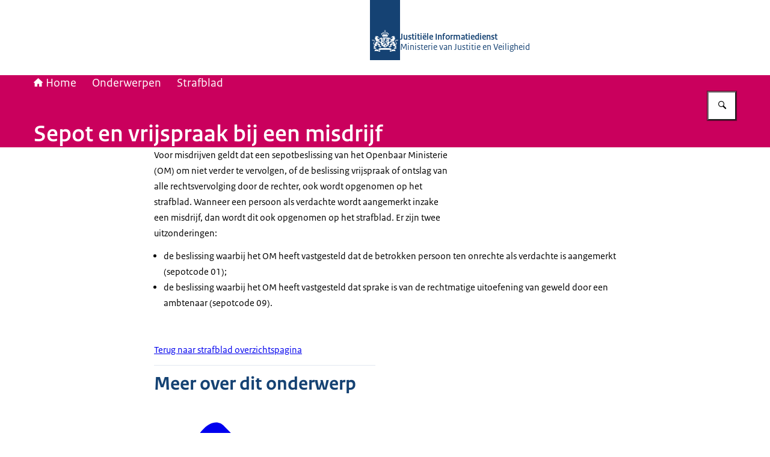

--- FILE ---
content_type: application/javascript; charset=UTF-8
request_url: https://www.justid.nl/_next/static/chunks/5ba780f588391fc1.js
body_size: 28692
content:
(globalThis.TURBOPACK||(globalThis.TURBOPACK=[])).push(["object"==typeof document?document.currentScript:void 0,706737,e=>{"use strict";var t=e.i(29012),r=e.i(264458),n=e.i(474947),a=e.i(546915);e.s(["default",0,({label:e,searchButtonText:i,clearInputText:s,actionUrl:o,isAlwaysOpen:l,maxLength:u})=>{let c=(0,n.useId)(),[d,f]=(0,n.useState)(l),[p,h]=(0,n.useState)(""),m=(0,n.useRef)(null),y=(0,n.useRef)(null),b=0===p.length,v=(0,n.useEffectEvent)(()=>{f(l)});return(0,n.useEffect)(()=>{b&&!d&&v()},[b,d]),(0,t.jsxs)("form",{className:(0,r.default)("search-bar",{"is-open":d||l}),role:"search",action:o,children:[(0,t.jsx)("label",{className:"search-bar__label screen-reader-only",htmlFor:c,children:e}),(0,t.jsxs)("div",{className:"search-bar__input-container",children:[(0,t.jsx)("input",{type:"text",name:"q",value:p,onChange:e=>h(e.target.value),onBlur:e=>{let t=e.relatedTarget===y.current;!l&&d&&b&&!t&&f(!1)},className:(0,r.default)("text-input","search-bar__input",{"has-clear-button":!b}),id:c,tabIndex:l||d?void 0:-1,ref:m,maxLength:u}),!b&&(0,t.jsx)(a.default,{onClick:()=>{h(""),m.current&&m.current.focus()},variant:"default",size:"medium",iconName:"times",text:s,hasIconOnly:!0,className:"search-bar__clear-button"})]}),(0,t.jsx)(a.default,{type:d?"submit":"button",onClick:e=>{d||(e.preventDefault(),f(!0),m.current?.focus())},variant:"default",size:"medium",iconName:"search",text:i,hasIconOnly:!0,className:"search-bar__submit-button",...!l?{ariaControls:c,ariaExpanded:d}:{},ref:y})]})}])},877678,e=>{"use strict";e.s(["default",0,e=>{var t;let r;e.preventDefault();let n=(r=(t=e.currentTarget.href).indexOf("#"))>=0?t.slice(r+1):void 0;if(n){let e=document.getElementById(n);e&&(e.scrollIntoView({behavior:"smooth"}),e.focus())}}],877678)},787657,e=>{"use strict";var t=e.i(29012);e.i(226725);var r=e.i(367004),n=e.i(546915),a=e.i(877678);e.s(["default",0,()=>{let{t:e}=(0,r.useTranslation)();return(0,t.jsx)(n.default,{variant:"default",href:"#main-content",className:"site-header__skip-link",text:e("siteHeader.skipToContentText"),onClick:a.default})}])},146007,e=>{"use strict";var t=e.i(29012),r=e.i(163363),n=e.i(482231),a=e.i(640437);function i(e){let t,r,a,i,s,o,l,u,c,d,{swiper:f,extendParams:p,on:h,emit:m,params:y}=e;f.autoplay={running:!1,paused:!1,timeLeft:0},p({autoplay:{enabled:!1,delay:3e3,waitForTransition:!0,disableOnInteraction:!1,stopOnLastSlide:!1,reverseDirection:!1,pauseOnMouseEnter:!1}});let b=y&&y.autoplay?y.autoplay.delay:3e3,v=y&&y.autoplay?y.autoplay.delay:3e3,g=new Date().getTime();function x(e){!f||f.destroyed||!f.wrapperEl||e.target!==f.wrapperEl||(f.wrapperEl.removeEventListener("transitionend",x),d||e.detail&&e.detail.bySwiperTouchMove||j())}let _=()=>{if(f.destroyed||!f.autoplay.running)return;f.autoplay.paused?i=!0:i&&(v=a,i=!1);let e=f.autoplay.paused?a:g+v-new Date().getTime();f.autoplay.timeLeft=e,m("autoplayTimeLeft",e,e/b),r=requestAnimationFrame(()=>{_()})},T=e=>{if(f.destroyed||!f.autoplay.running)return;cancelAnimationFrame(r),_();let n=void 0===e?f.params.autoplay.delay:e;b=f.params.autoplay.delay,v=f.params.autoplay.delay;let i=(()=>{let e;if(e=f.virtual&&f.params.virtual.enabled?f.slides.find(e=>e.classList.contains("swiper-slide-active")):f.slides[f.activeIndex])return parseInt(e.getAttribute("data-swiper-autoplay"),10)})();!Number.isNaN(i)&&i>0&&void 0===e&&(n=i,b=i,v=i),a=n;let s=f.params.speed,o=()=>{f&&!f.destroyed&&(f.params.autoplay.reverseDirection?!f.isBeginning||f.params.loop||f.params.rewind?(f.slidePrev(s,!0,!0),m("autoplay")):f.params.autoplay.stopOnLastSlide||(f.slideTo(f.slides.length-1,s,!0,!0),m("autoplay")):!f.isEnd||f.params.loop||f.params.rewind?(f.slideNext(s,!0,!0),m("autoplay")):f.params.autoplay.stopOnLastSlide||(f.slideTo(0,s,!0,!0),m("autoplay")),f.params.cssMode&&(g=new Date().getTime(),requestAnimationFrame(()=>{T()})))};return n>0?(clearTimeout(t),t=setTimeout(()=>{o()},n)):requestAnimationFrame(()=>{o()}),n},O=()=>{g=new Date().getTime(),f.autoplay.running=!0,T(),m("autoplayStart")},w=()=>{f.autoplay.running=!1,clearTimeout(t),cancelAnimationFrame(r),m("autoplayStop")},E=(e,r)=>{if(f.destroyed||!f.autoplay.running)return;clearTimeout(t),e||(c=!0);let n=()=>{m("autoplayPause"),f.params.autoplay.waitForTransition?f.wrapperEl.addEventListener("transitionend",x):j()};if(f.autoplay.paused=!0,r){u&&(a=f.params.autoplay.delay),u=!1,n();return}a=(a||f.params.autoplay.delay)-(new Date().getTime()-g),f.isEnd&&a<0&&!f.params.loop||(a<0&&(a=0),n())},j=()=>{f.isEnd&&a<0&&!f.params.loop||f.destroyed||!f.autoplay.running||(g=new Date().getTime(),c?(c=!1,T(a)):T(),f.autoplay.paused=!1,m("autoplayResume"))},S=()=>{if(f.destroyed||!f.autoplay.running)return;let e=(0,n.g)();"hidden"===e.visibilityState&&(c=!0,E(!0)),"visible"===e.visibilityState&&j()},A=e=>{"mouse"!==e.pointerType||(c=!0,d=!0,f.animating||f.autoplay.paused||E(!0))},k=e=>{"mouse"===e.pointerType&&(d=!1,f.autoplay.paused&&j())};h("init",()=>{f.params.autoplay.enabled&&(f.params.autoplay.pauseOnMouseEnter&&(f.el.addEventListener("pointerenter",A),f.el.addEventListener("pointerleave",k)),(0,n.g)().addEventListener("visibilitychange",S),O())}),h("destroy",()=>{f.el&&"string"!=typeof f.el&&(f.el.removeEventListener("pointerenter",A),f.el.removeEventListener("pointerleave",k)),(0,n.g)().removeEventListener("visibilitychange",S),f.autoplay.running&&w()}),h("_freeModeStaticRelease",()=>{(o||c)&&j()}),h("_freeModeNoMomentumRelease",()=>{f.params.autoplay.disableOnInteraction?w():E(!0,!0)}),h("beforeTransitionStart",(e,t,r)=>{!f.destroyed&&f.autoplay.running&&(r||!f.params.autoplay.disableOnInteraction?E(!0,!0):w())}),h("sliderFirstMove",()=>{if(!f.destroyed&&f.autoplay.running){if(f.params.autoplay.disableOnInteraction)return void w();s=!0,o=!1,c=!1,l=setTimeout(()=>{c=!0,o=!0,E(!0)},200)}}),h("touchEnd",()=>{if(!f.destroyed&&f.autoplay.running&&s){if(clearTimeout(l),clearTimeout(t),f.params.autoplay.disableOnInteraction){o=!1,s=!1;return}o&&f.params.cssMode&&j(),o=!1,s=!1}}),h("slideChange",()=>{!f.destroyed&&f.autoplay.running&&(u=!0)}),Object.assign(f.autoplay,{start:O,stop:w,pause:E,resume:j})}function s(e){let{swiper:t,extendParams:r,on:n}=e;r({fadeEffect:{crossFade:!1}}),!function(e){let t,{effect:r,swiper:n,on:a,setTranslate:i,setTransition:s,overwriteParams:o,perspective:l,recreateShadows:u,getEffectParams:c}=e;a("beforeInit",()=>{if(n.params.effect!==r)return;n.classNames.push(`${n.params.containerModifierClass}${r}`),l&&l()&&n.classNames.push(`${n.params.containerModifierClass}3d`);let e=o?o():{};Object.assign(n.params,e),Object.assign(n.originalParams,e)}),a("setTranslate _virtualUpdated",()=>{n.params.effect===r&&i()}),a("setTransition",(e,t)=>{n.params.effect===r&&s(t)}),a("transitionEnd",()=>{n.params.effect===r&&u&&c&&c().slideShadows&&(n.slides.forEach(e=>{e.querySelectorAll(".swiper-slide-shadow-top, .swiper-slide-shadow-right, .swiper-slide-shadow-bottom, .swiper-slide-shadow-left").forEach(e=>e.remove())}),u())}),a("virtualUpdate",()=>{n.params.effect===r&&(n.slides.length||(t=!0),requestAnimationFrame(()=>{t&&n.slides&&n.slides.length&&(i(),t=!1)}))})}({effect:"fade",swiper:t,on:n,setTranslate:()=>{let{slides:e}=t;t.params.fadeEffect;for(let r=0;r<e.length;r+=1){let e=t.slides[r],n=-e.swiperSlideOffset;t.params.virtualTranslate||(n-=t.translate);let i=0;t.isHorizontal()||(i=n,n=0);let s=t.params.fadeEffect.crossFade?Math.max(1-Math.abs(e.progress),0):1+Math.min(Math.max(e.progress,-1),0),o=function(e,t){let r=(0,a.g)(t);return r!==t&&(r.style.backfaceVisibility="hidden",r.style["-webkit-backface-visibility"]="hidden"),r}(0,e);o.style.opacity=s,o.style.transform=`translate3d(${n}px, ${i}px, 0px)`}},setTransition:e=>{let r=t.slides.map(e=>(0,a.g)(e));r.forEach(t=>{t.style.transitionDuration=`${e}ms`}),function(e){let{swiper:t,duration:r,transformElements:n,allSlides:i}=e,{activeIndex:s}=t;if(t.params.virtualTranslate&&0!==r){let e=!1;(i?n:n.filter(e=>{let r=e.classList.contains("swiper-slide-transform")?e.parentElement?e.parentElement:t.slides.find(t=>t.shadowRoot&&t.shadowRoot===e.parentNode):e;return t.getSlideIndex(r)===s})).forEach(r=>{(0,a.l)(r,()=>{if(e||!t||t.destroyed)return;e=!0,t.animating=!1;let r=new window.CustomEvent("transitionend",{bubbles:!0,cancelable:!0});t.wrapperEl.dispatchEvent(r)})})}}({swiper:t,duration:e,transformElements:r,allSlides:!0})},overwriteParams:()=>({slidesPerView:1,slidesPerGroup:1,watchSlidesProgress:!0,spaceBetween:0,virtualTranslate:!t.params.cssMode})})}var o=e.i(440085),l=e.i(767128),u=e.i(576327),c=e.i(878010);let d=({image:e})=>(0,t.jsxs)("figure",{className:"hero__image",children:[(0,t.jsx)(u.default,{src:e.src,alt:e.alt||"",quality:c.nextImageQuality.HIGH,fill:!0,sizes:"100vw",priority:e.priority}),e.credits&&(0,t.jsx)("figcaption",{className:"hero__credits",children:e.credits})]});var f=e.i(474947),p=e.i(546915);let h=({isAutoPlayEnabled:e,ariaLabels:r})=>{let n=(0,o.useSwiper)(),a=(0,f.useMemo)(()=>void 0!==globalThis.window&&"function"==typeof globalThis.window.matchMedia&&globalThis.window.matchMedia("(prefers-reduced-motion: reduce)").matches,[]),[i,s]=(0,f.useState)(!a||e);return(0,f.useEffect)(()=>{n.destroyed||(!e||a)&&n.autoplay.stop()},[a,e,n]),(0,t.jsx)(p.default,{text:i?r.heroSliderButtonPause:r.heroSliderButtonPlay,hasIconOnly:!0,iconName:i?"pause":"play",size:"small",type:"button",onClick:()=>{i?n.autoplay.pause():n.autoplay.start(),s(!i)},className:"hero__slider-button",variant:"default"})};e.s(["default",0,({images:e,hasContentOnMobile:n,ariaLabels:a})=>{let u=(0,r.useMediaQuery)(l.default.untilLarge),c=e.length>1&&!n&&!u,f=e.length>1&&!u;return(0,t.jsx)("div",{className:"hero__slider",children:(0,t.jsxs)(o.Swiper,{modules:[i,s],spaceBetween:50,slidesPerView:1,autoplay:{delay:8e3},effect:"fade",fadeEffect:{crossFade:!0},loop:e.length>1,children:[e.map((e,r)=>(0,t.jsx)(o.SwiperSlide,{children:(0,t.jsx)(d,{image:e})},r)),c&&(0,t.jsx)("div",{className:"hero__slider-button-container",children:(0,t.jsx)(h,{isAutoPlayEnabled:f,ariaLabels:a})})]})})}],146007)},243472,e=>{"use strict";let t=e=>crypto.getRandomValues(new Uint8Array(e)),r=(e,t,r)=>{let n=(2<<Math.log(e.length-1)/Math.LN2)-1,a=-~(1.6*n*t/e.length);return (i=t)=>{let s="";for(;;){let t=r(a),o=0|a;for(;o--;)if((s+=e[t[o]&n]||"").length===i)return s}}},n=(e,n=21)=>r(e,n,t),a=(e=21)=>crypto.getRandomValues(new Uint8Array(e)).reduce((e,t)=>((t&=63)<36?e+=t.toString(36):t<62?e+=(t-26).toString(36).toUpperCase():t>62?e+="-":e+="_",e),"");e.s(["customAlphabet",()=>n,"customRandom",()=>r,"nanoid",()=>a,"random",()=>t],326674),e.i(326674),e.s(["customAlphabet",()=>n,"customRandom",()=>r,"nanoid",()=>a,"random",()=>t,"urlAlphabet",()=>"useandom-26T198340PX75pxJACKVERYMINDBUSHWOLF_GQZbfghjklqvwyzrict"],243472)},130067,(e,t,r)=>{"use strict";Object.defineProperty(r,"__esModule",{value:!0}),r.headerDefaults=r.eventDefaults=void 0;var n=e.r(243472);r.headerDefaults=function(){return{productId:"adamgibbons/ics",method:"PUBLISH"}},r.eventDefaults=function(){return{title:"Untitled event",uid:(0,n.nanoid)(),timestamp:Date.now()}}},901289,(e,t,r)=>{"use strict";Object.defineProperty(r,"__esModule",{value:!0}),r.buildEvent=function(){var e=arguments.length>0&&void 0!==arguments[0]?arguments[0]:{};return i(Object.assign({},(0,n.eventDefaults)(),e))},r.buildHeader=function(){var e=arguments.length>0&&void 0!==arguments[0]?arguments[0]:{};return i(Object.assign({},(0,n.headerDefaults)(),e))};var n=e.r(130067);function a(e){return(a="function"==typeof Symbol&&"symbol"==typeof Symbol.iterator?function(e){return typeof e}:function(e){return e&&"function"==typeof Symbol&&e.constructor===Symbol&&e!==Symbol.prototype?"symbol":typeof e})(e)}function i(e){return Object.entries(e).reduce(function(e,t){var r,n,i,s;return void 0!==t[1]?Object.assign(e,(r={},n=t[0],i=t[1],(s=function(e,t){if("object"!==a(e)||null===e)return e;var r=e[Symbol.toPrimitive];if(void 0!==r){var n=r.call(e,t||"default");if("object"!==a(n))return n;throw TypeError("@@toPrimitive must return a primitive value.")}return("string"===t?String:Number)(e)}(n,"string"),(n="symbol"===a(s)?s:String(s))in r)?Object.defineProperty(r,n,{value:i,enumerable:!0,configurable:!0,writable:!0}):r[n]=i,r)):e},{})}},227528,(e,t,r)=>{"use strict";function n(e,t){return function(e){if(Array.isArray(e))return e}(e)||function(e,t){var r=null==e?null:"undefined"!=typeof Symbol&&e[Symbol.iterator]||e["@@iterator"];if(null!=r){var n,a,i,s,o=[],l=!0,u=!1;try{if(i=(r=r.call(e)).next,0===t){if(Object(r)!==r)return;l=!1}else for(;!(l=(n=i.call(r)).done)&&(o.push(n.value),o.length!==t);l=!0);}catch(e){u=!0,a=e}finally{try{if(!l&&null!=r.return&&(s=r.return(),Object(s)!==s))return}finally{if(u)throw a}}return o}}(e,t)||function(e,t){if(e){if("string"==typeof e)return a(e,t);var r=Object.prototype.toString.call(e).slice(8,-1);if("Object"===r&&e.constructor&&(r=e.constructor.name),"Map"===r||"Set"===r)return Array.from(e);if("Arguments"===r||/^(?:Ui|I)nt(?:8|16|32)(?:Clamped)?Array$/.test(r))return a(e,t)}}(e,t)||function(){throw TypeError("Invalid attempt to destructure non-iterable instance.\nIn order to be iterable, non-array objects must have a [Symbol.iterator]() method.")}()}function a(e,t){(null==t||t>e.length)&&(t=e.length);for(var r=0,n=Array(t);r<t;r++)n[r]=e[r];return n}Object.defineProperty(r,"__esModule",{value:!0}),r.default=function(){var e=arguments.length>0&&void 0!==arguments[0]?arguments[0]:[],t=arguments.length>1&&void 0!==arguments[1]?arguments[1]:"utc",r=arguments.length>2&&void 0!==arguments[2]?arguments[2]:"local";if("string"==typeof e)return e;if(Array.isArray(e)&&3===e.length){var a=n(e,3),s=a[0],o=a[1],l=a[2];return"".concat(s).concat(i(o)).concat(i(l))}var u=new Date;if(Array.isArray(e)&&e.length>0&&e[0]){var c=n(e,6),d=c[0],f=c[1],p=c[2],h=c[3],m=void 0===h?0:h,y=c[4],b=void 0===y?0:y,v=c[5],g=void 0===v?0:v;u="local"===r?new Date(d,f-1,p,m,b,g):new Date(Date.UTC(d,f-1,p,m,b,g))}else Array.isArray(e)||(u=new Date(e));return"local"===t?""+u.getFullYear()+i(u.getMonth()+1)+i(u.getDate())+"T"+i(u.getHours())+i(u.getMinutes())+i(u.getSeconds()):""+u.getUTCFullYear()+i(u.getUTCMonth()+1)+i(u.getUTCDate())+"T"+i(u.getUTCHours())+i(u.getUTCMinutes())+i(u.getUTCSeconds())+"Z"};var i=function(e){return e<10?"0".concat(e):"".concat(e)}},189382,(e,t,r)=>{"use strict";Object.defineProperty(r,"__esModule",{value:!0}),r.default=function(e){var t=e.lat,r=e.lon;return"".concat(t,";").concat(r)}},686945,(e,t,r)=>{"use strict";Object.defineProperty(r,"__esModule",{value:!0}),r.default=function(e){return'"'.concat(e.replaceAll('"','\\"'),'"')}},942125,(e,t,r)=>{"use strict";Object.defineProperty(r,"__esModule",{value:!0}),r.default=function(e){var t=e.name,r=e.email,n=e.rsvp,i=e.dir,s=e.partstat,o=e.role,l=e.cutype,u=e.xNumGuests,c=[];return void 0!==n&&c.push(n?"RSVP=TRUE":"RSVP=FALSE"),l&&c.push("CUTYPE=".concat((0,a.default)(l))),void 0!==u&&c.push("X-NUM-GUESTS=".concat(u)),o&&c.push("ROLE=".concat((0,a.default)(o))),s&&c.push("PARTSTAT=".concat((0,a.default)(s))),i&&c.push("DIR=".concat((0,a.default)(i))),c.push("CN=".concat((0,a.default)(t||"Unnamed attendee"))),c.join(";").concat(r?":mailto:".concat(r):"")};var n,a=(n=e.r(686945))&&n.__esModule?n:{default:n}},62115,(e,t,r)=>{"use strict";Object.defineProperty(r,"__esModule",{value:!0}),r.default=function(e){var t=e.name,r=e.email,n=e.dir,i=e.sentBy,s="";return s+=n?"DIR=".concat((0,a.default)(n),";"):"",s+=i?"SENT-BY=".concat((0,a.default)("MAILTO:".concat(i)),";"):"",s+="CN=",s+=(0,a.default)(t||"Organizer"),s+=r?":MAILTO:".concat(r):""};var n,a=(n=e.r(686945))&&n.__esModule?n:{default:n}},355457,(e,t,r)=>{"use strict";var n,a,i,s;(i=n||(n={}))[i.HIGH_SURROGATE_START=55296]="HIGH_SURROGATE_START",i[i.HIGH_SURROGATE_END=56319]="HIGH_SURROGATE_END",i[i.LOW_SURROGATE_START=56320]="LOW_SURROGATE_START",i[i.REGIONAL_INDICATOR_START=127462]="REGIONAL_INDICATOR_START",i[i.REGIONAL_INDICATOR_END=127487]="REGIONAL_INDICATOR_END",i[i.FITZPATRICK_MODIFIER_START=127995]="FITZPATRICK_MODIFIER_START",i[i.FITZPATRICK_MODIFIER_END=127999]="FITZPATRICK_MODIFIER_END",i[i.VARIATION_MODIFIER_START=65024]="VARIATION_MODIFIER_START",i[i.VARIATION_MODIFIER_END=65039]="VARIATION_MODIFIER_END",i[i.DIACRITICAL_MARKS_START=8400]="DIACRITICAL_MARKS_START",i[i.DIACRITICAL_MARKS_END=8447]="DIACRITICAL_MARKS_END",i[i.SUBDIVISION_INDICATOR_START=127988]="SUBDIVISION_INDICATOR_START",i[i.TAGS_START=917504]="TAGS_START",i[i.TAGS_END=917631]="TAGS_END",i[i.ZWJ=8205]="ZWJ";let o=Object.freeze([776,2359,2367,2984,3007,3021,3633,3635,3648,3657,4352,4449,4520]);function l(e){if("string"!=typeof e)throw TypeError("string cannot be undefined or null");let t=[],r=0,n=0;for(;r<e.length;){var a,i,s,l;n+=function(e,t){let r,n=t[e];if(!(n&&function(e,t,r){return e>=t&&e<=r}(n[0].charCodeAt(0),55296,56319))||e===t.length-1)return 1;let a=n+t[e+1],i=t.substring(e+2,e+5);return u(a)&&u(i)?4:function(e,t,r){return e>=t&&e<=r}(c(a),127988,127988)&&(r=i.codePointAt(0),"string"==typeof i&&"number"==typeof r&&function(e,t,r){return e>=t&&e<=r}(r,917504,917631))?t.slice(e).indexOf(String.fromCodePoint(917631))+2:function(e,t,r){return e>=t&&e<=r}(c(i),127995,127999)?4:2}(r+n,e),"string"==typeof(a=e[r+n])&&o.includes(a.charCodeAt(0))&&n++,"string"==typeof(i=e[r+n])&&function(e,t,r){return e>=t&&e<=r}(i.charCodeAt(0),65024,65039)&&n++,"string"==typeof(s=e[r+n])&&function(e,t,r){return e>=t&&e<=r}(s.charCodeAt(0),8400,8447)&&n++,"string"==typeof(l=e[r+n])&&8205===l.charCodeAt(0)?n++:(t.push(e.substring(r,r+n)),r+=n,n=0)}return t}function u(e){var t;return(t=c(e))>=127462&&t<=127487}function c(e){return(e.charCodeAt(0)-55296<<10)+(e.charCodeAt(1)-56320)+65536}function d(e,t,r){let n=l(e);if(void 0===t)return e;if(t>=n.length)return"";let a=n.length-t,i=t+(void 0===r?a:r);return i>t+a&&(i=void 0),n.slice(t,i).join("")}(s=a||(a={}))[s.unit_1=1]="unit_1",s[s.unit_2=2]="unit_2",s[s.unit_4=4]="unit_4",Object.defineProperty(l,"runes",{value:l}),Object.defineProperty(l,"default",{value:l}),Object.defineProperty(l,"__esModule",{value:!0}),Object.defineProperty(l,"substr",{value:d}),Object.defineProperty(l,"substring",{value:d}),Object.defineProperty(l,"EnumRunesCode",{value:n}),Object.defineProperty(l,"EnumCodeUnits",{value:a}),Object.defineProperty(l,"GRAPHEMES",{value:o}),t.exports=l},389685,(e,t,r)=>{"use strict";t.exports=e.r(355457)},193748,(e,t,r)=>{"use strict";Object.defineProperty(r,"__esModule",{value:!0}),r.default=function(e){for(var t=[],r=75;(0,n.runes)(e).length>r;)t.push((0,n.substring)(e,0,r)),e=(0,n.substring)(e,r),r=74;return t.push(e),t.join("\r\n	")};var n=e.r(389685)},258581,(e,t,r)=>{"use strict";Object.defineProperty(r,"__esModule",{value:!0}),r.default=function(e){return e.replace(/\r?\n/gm,"\\n")}},204726,(e,t,r)=>{"use strict";Object.defineProperty(r,"__esModule",{value:!0}),r.default=function(){var e=arguments.length>0&&void 0!==arguments[0]?arguments[0]:{},t=e.action,r=e.repeat,s=e.description,l=e.duration,u=e.attach,c=e.attachType,d=e.trigger,f=e.summary,p="BEGIN:VALARM\r\n";return p+=(0,a.default)("ACTION:".concat((0,i.default)(t.toUpperCase())))+"\r\n",p+=r?(0,a.default)("REPEAT:".concat(r))+"\r\n":"",p+=s?(0,a.default)("DESCRIPTION:".concat((0,i.default)(s)))+"\r\n":"",p+=l?(0,a.default)("DURATION:".concat(o(l)))+"\r\n":"",p+=u?(0,a.default)((0,i.default)("ATTACH;".concat(c||"FMTTYPE=audio/basic",":").concat(u)))+"\r\n":"",p+=d?function(e){var t="";if(Array.isArray(e)||"number"==typeof e||"string"==typeof e)t="TRIGGER;VALUE=DATE-TIME:".concat((0,i.default)((0,n.default)(e)),"\r\n");else{var r=e.before?"-":"";t="TRIGGER:".concat((0,i.default)(r+o(e)),"\r\n")}return t}(d):"",p+=f?(0,a.default)("SUMMARY:".concat((0,i.default)(f)))+"\r\n":"",p+="END:VALARM\r\n"};var n=s(e.r(227528)),a=s(e.r(193748)),i=s(e.r(258581));function s(e){return e&&e.__esModule?e:{default:e}}function o(e){var t=e.weeks,r=e.days,n=e.hours,a=e.minutes,i=e.seconds,s="P";return s+=t?"".concat(t,"W"):"",s+=r?"".concat(r,"D"):"",s+="T",s+=n?"".concat(n,"H"):"",s+=a?"".concat(a,"M"):"",s+=i?"".concat(i,"S"):""}},861046,(e,t,r)=>{"use strict";Object.defineProperty(r,"__esModule",{value:!0}),r.default=function(e){return e.replace(/\\/gm,"\\\\").replace(/\r?\n/gm,"\\n").replace(/;/gm,"\\;").replace(/,/gm,"\\,")}},873478,(e,t,r)=>{"use strict";Object.defineProperty(r,"__esModule",{value:!0}),r.default=function(e){return(0,a.default)(e)};var n,a=(n=e.r(861046))&&n.__esModule?n:{default:n}},167233,(e,t,r)=>{"use strict";Object.defineProperty(r,"__esModule",{value:!0}),r.default=function(e){return(0,a.default)(e)};var n,a=(n=e.r(861046))&&n.__esModule?n:{default:n}},574572,(e,t,r)=>{"use strict";Object.defineProperty(r,"__esModule",{value:!0}),r.default=function(){var e=arguments.length>0&&void 0!==arguments[0]?arguments[0]:{},t=e.weeks,r=e.days,n=e.hours,a=e.minutes,i=e.seconds,s="P";return s+=t?"".concat(t,"W"):"",s+=r?"".concat(r,"D"):"",s+="T",s+=n?"".concat(n,"H"):"",s+=a?"".concat(a,"M"):"",s+=i?"".concat(i,"S"):""}},744051,(e,t,r)=>{"use strict";Object.defineProperty(r,"__esModule",{value:!0}),r.default=function(e){return(0,a.default)(e)};var n,a=(n=e.r(861046))&&n.__esModule?n:{default:n}},105670,(e,t,r)=>{"use strict";Object.defineProperty(r,"__esModule",{value:!0}),Object.defineProperty(r,"encodeParamValue",{enumerable:!0,get:function(){return p.default}}),Object.defineProperty(r,"foldLine",{enumerable:!0,get:function(){return d.default}}),Object.defineProperty(r,"formatDate",{enumerable:!0,get:function(){return n.default}}),Object.defineProperty(r,"formatDuration",{enumerable:!0,get:function(){return c.default}}),Object.defineProperty(r,"setAlarm",{enumerable:!0,get:function(){return o.default}}),Object.defineProperty(r,"setContact",{enumerable:!0,get:function(){return i.default}}),Object.defineProperty(r,"setDescription",{enumerable:!0,get:function(){return l.default}}),Object.defineProperty(r,"setGeolocation",{enumerable:!0,get:function(){return a.default}}),Object.defineProperty(r,"setLocation",{enumerable:!0,get:function(){return f.default}}),Object.defineProperty(r,"setOrganizer",{enumerable:!0,get:function(){return s.default}}),Object.defineProperty(r,"setSummary",{enumerable:!0,get:function(){return u.default}});var n=h(e.r(227528)),a=h(e.r(189382)),i=h(e.r(942125)),s=h(e.r(62115)),o=h(e.r(204726)),l=h(e.r(873478)),u=h(e.r(167233)),c=h(e.r(574572)),d=h(e.r(193748)),f=h(e.r(744051)),p=h(e.r(686945));function h(e){return e&&e.__esModule?e:{default:e}}},8623,(e,t,r)=>{"use strict";Object.defineProperty(r,"__esModule",{value:!0}),r.formatEvent=function(){var e=arguments.length>0&&void 0!==arguments[0]?arguments[0]:{},t=e.title,r=e.uid,n=e.sequence,s=e.timestamp,o=e.start,l=e.startType,u=e.startInputType,c=e.startOutputType,d=e.duration,f=e.end,p=e.endInputType,h=e.endOutputType,m=e.description,y=e.url,b=e.geo,v=e.location,g=e.status,x=e.categories,_=e.organizer,T=e.attendees,O=e.alarms,w=e.recurrenceRule,E=e.exclusionDates,j=e.busyStatus,S=e.transp,A=e.classification,k=e.created,D=e.lastModified,I=e.htmlContent,F="";return F+="BEGIN:VEVENT\r\n",F+=(0,a.foldLine)("UID:".concat((0,i.default)(r)))+"\r\n",F+=t?(0,a.foldLine)("SUMMARY:".concat((0,i.default)((0,a.setSummary)(t))))+"\r\n":"",F+=(0,a.foldLine)("DTSTAMP:".concat((0,i.default)((0,a.formatDate)(s))))+"\r\n",F+=(0,a.foldLine)("DTSTART".concat(o&&3==o.length?";VALUE=DATE":"",":").concat((0,i.default)((0,a.formatDate)(o,c||l,u))))+"\r\n",(!f||3!==f.length||o.length!==f.length||o.some(function(e,t){return e!==f[t]}))&&f&&(F+=(0,a.foldLine)("DTEND".concat(3===f.length?";VALUE=DATE":"",":").concat((0,i.default)((0,a.formatDate)(f,h||c||l,p||u))))+"\r\n"),F+=void 0!==n?"SEQUENCE:".concat(n,"\r\n"):"",F+=m?(0,a.foldLine)("DESCRIPTION:".concat((0,i.default)((0,a.setDescription)(m))))+"\r\n":"",F+=y?(0,a.foldLine)("URL:".concat((0,i.default)(y)))+"\r\n":"",F+=b?(0,a.foldLine)("GEO:".concat((0,a.setGeolocation)(b)))+"\r\n":"",F+=v?(0,a.foldLine)("LOCATION:".concat((0,i.default)((0,a.setLocation)(v))))+"\r\n":"",F+=g?(0,a.foldLine)("STATUS:".concat((0,i.default)(g)))+"\r\n":"",F+=x?(0,a.foldLine)("CATEGORIES:".concat((0,i.default)(x.join(","))))+"\r\n":"",F+=_?(0,a.foldLine)("ORGANIZER;".concat((0,a.setOrganizer)(_)))+"\r\n":"",F+=j?(0,a.foldLine)("X-MICROSOFT-CDO-BUSYSTATUS:".concat((0,i.default)(j)))+"\r\n":"",F+=S?(0,a.foldLine)("TRANSP:".concat((0,i.default)(S)))+"\r\n":"",F+=A?(0,a.foldLine)("CLASS:".concat((0,i.default)(A)))+"\r\n":"",F+=k?"CREATED:"+(0,i.default)((0,a.formatDate)(k))+"\r\n":"",F+=D?"LAST-MODIFIED:"+(0,i.default)((0,a.formatDate)(D))+"\r\n":"",F+=I?(0,a.foldLine)("X-ALT-DESC;FMTTYPE=text/html:".concat((0,i.default)(I)))+"\r\n":"",T&&T.forEach(function(e){F+=(0,a.foldLine)("ATTENDEE;".concat((0,i.default)((0,a.setContact)(e))))+"\r\n"}),F+=w?(0,a.foldLine)("RRULE:".concat((0,i.default)(w)))+"\r\n":"",F+=E?(0,a.foldLine)("EXDATE:".concat((0,i.default)(E.map(function(e){return(0,a.formatDate)(e)}).join(","))))+"\r\n":"",F+=d?(0,a.foldLine)("DURATION:".concat((0,a.formatDuration)(d)))+"\r\n":"",O&&O.forEach(function(e){F+=(0,a.setAlarm)(e)}),F+="END:VEVENT\r\n"},r.formatFooter=function(){return"END:VCALENDAR\r\n"},r.formatHeader=function(){var e=arguments.length>0&&void 0!==arguments[0]?arguments[0]:{},t=e.productId,r=e.method,n=e.calName,s="";return s+("BEGIN:VCALENDAR\r\nVERSION:2.0\r\nCALSCALE:GREGORIAN\r\n"+(0,a.foldLine)("PRODID:".concat((0,i.default)(t)))+"\r\n"+(0,a.foldLine)("METHOD:".concat((0,i.default)(r)))+"\r\n"+(n?(0,a.foldLine)("X-WR-CALNAME:".concat((0,i.default)(n)))+"\r\n":"")+"X-PUBLISHED-TTL:PT1H\r\n")};var n,a=e.r(105670),i=(n=e.r(258581))&&n.__esModule?n:{default:n}},979546,(e,t,r)=>{"use strict";function n(e){this._maxSize=e,this.clear()}n.prototype.clear=function(){this._size=0,this._values=Object.create(null)},n.prototype.get=function(e){return this._values[e]},n.prototype.set=function(e,t){return this._size>=this._maxSize&&this.clear(),!(e in this._values)&&this._size++,this._values[e]=t};var a=/[^.^\]^[]+|(?=\[\]|\.\.)/g,i=/^\d+$/,s=/^\d/,o=/[~`!#$%\^&*+=\-\[\]\\';,/{}|\\":<>\?]/g,l=/^\s*(['"]?)(.*?)(\1)\s*$/,u=new n(512),c=new n(512),d=new n(512);function f(e){return u.get(e)||u.set(e,p(e).map(function(e){return e.replace(l,"$2")}))}function p(e){return e.match(a)||[""]}function h(e){return"string"==typeof e&&e&&-1!==["'",'"'].indexOf(e.charAt(0))}t.exports={Cache:n,split:p,normalizePath:f,setter:function(e){var t=f(e);return c.get(e)||c.set(e,function(e,r){for(var n=0,a=t.length,i=e;n<a-1;){var s=t[n];if("__proto__"===s||"constructor"===s||"prototype"===s)return e;i=i[t[n++]]}i[t[n]]=r})},getter:function(e,t){var r=f(e);return d.get(e)||d.set(e,function(e){for(var n=0,a=r.length;n<a;)if(null==e&&t)return;else e=e[r[n++]];return e})},join:function(e){return e.reduce(function(e,t){return e+(h(t)||i.test(t)?"["+t+"]":(e?".":"")+t)},"")},forEach:function(e,t,r){!function(e,t,r){var n,a,l,u,c=e.length;for(a=0;a<c;a++)(n=e[a])&&(function(e){return!h(e)&&(e.match(s)&&!e.match(i)||o.test(e))}(n)&&(n='"'+n+'"'),l=!(u=h(n))&&/^\d+$/.test(n),t.call(r,n,u,l,a,e))}(Array.isArray(e)?e:p(e),t,r)}}},950434,(e,t,r)=>{let n=/[A-Z\xc0-\xd6\xd8-\xde]?[a-z\xdf-\xf6\xf8-\xff]+(?:['’](?:d|ll|m|re|s|t|ve))?(?=[\xac\xb1\xd7\xf7\x00-\x2f\x3a-\x40\x5b-\x60\x7b-\xbf\u2000-\u206f \t\x0b\f\xa0\ufeff\n\r\u2028\u2029\u1680\u180e\u2000\u2001\u2002\u2003\u2004\u2005\u2006\u2007\u2008\u2009\u200a\u202f\u205f\u3000]|[A-Z\xc0-\xd6\xd8-\xde]|$)|(?:[A-Z\xc0-\xd6\xd8-\xde]|[^\ud800-\udfff\xac\xb1\xd7\xf7\x00-\x2f\x3a-\x40\x5b-\x60\x7b-\xbf\u2000-\u206f \t\x0b\f\xa0\ufeff\n\r\u2028\u2029\u1680\u180e\u2000\u2001\u2002\u2003\u2004\u2005\u2006\u2007\u2008\u2009\u200a\u202f\u205f\u3000\d+\u2700-\u27bfa-z\xdf-\xf6\xf8-\xffA-Z\xc0-\xd6\xd8-\xde])+(?:['’](?:D|LL|M|RE|S|T|VE))?(?=[\xac\xb1\xd7\xf7\x00-\x2f\x3a-\x40\x5b-\x60\x7b-\xbf\u2000-\u206f \t\x0b\f\xa0\ufeff\n\r\u2028\u2029\u1680\u180e\u2000\u2001\u2002\u2003\u2004\u2005\u2006\u2007\u2008\u2009\u200a\u202f\u205f\u3000]|[A-Z\xc0-\xd6\xd8-\xde](?:[a-z\xdf-\xf6\xf8-\xff]|[^\ud800-\udfff\xac\xb1\xd7\xf7\x00-\x2f\x3a-\x40\x5b-\x60\x7b-\xbf\u2000-\u206f \t\x0b\f\xa0\ufeff\n\r\u2028\u2029\u1680\u180e\u2000\u2001\u2002\u2003\u2004\u2005\u2006\u2007\u2008\u2009\u200a\u202f\u205f\u3000\d+\u2700-\u27bfa-z\xdf-\xf6\xf8-\xffA-Z\xc0-\xd6\xd8-\xde])|$)|[A-Z\xc0-\xd6\xd8-\xde]?(?:[a-z\xdf-\xf6\xf8-\xff]|[^\ud800-\udfff\xac\xb1\xd7\xf7\x00-\x2f\x3a-\x40\x5b-\x60\x7b-\xbf\u2000-\u206f \t\x0b\f\xa0\ufeff\n\r\u2028\u2029\u1680\u180e\u2000\u2001\u2002\u2003\u2004\u2005\u2006\u2007\u2008\u2009\u200a\u202f\u205f\u3000\d+\u2700-\u27bfa-z\xdf-\xf6\xf8-\xffA-Z\xc0-\xd6\xd8-\xde])+(?:['’](?:d|ll|m|re|s|t|ve))?|[A-Z\xc0-\xd6\xd8-\xde]+(?:['’](?:D|LL|M|RE|S|T|VE))?|\d*(?:1ST|2ND|3RD|(?![123])\dTH)(?=\b|[a-z_])|\d*(?:1st|2nd|3rd|(?![123])\dth)(?=\b|[A-Z_])|\d+|(?:[\u2700-\u27bf]|(?:\ud83c[\udde6-\uddff]){2}|[\ud800-\udbff][\udc00-\udfff])[\ufe0e\ufe0f]?(?:[\u0300-\u036f\ufe20-\ufe2f\u20d0-\u20ff]|\ud83c[\udffb-\udfff])?(?:\u200d(?:[^\ud800-\udfff]|(?:\ud83c[\udde6-\uddff]){2}|[\ud800-\udbff][\udc00-\udfff])[\ufe0e\ufe0f]?(?:[\u0300-\u036f\ufe20-\ufe2f\u20d0-\u20ff]|\ud83c[\udffb-\udfff])?)*/g,a=e=>e.match(n)||[],i=e=>e[0].toUpperCase()+e.slice(1),s=(e,t)=>a(e).join(t).toLowerCase(),o=e=>a(e).reduce((e,t)=>`${e}${!e?t.toLowerCase():t[0].toUpperCase()+t.slice(1).toLowerCase()}`,"");t.exports={words:a,upperFirst:i,camelCase:o,pascalCase:e=>i(o(e)),snakeCase:e=>s(e,"_"),kebabCase:e=>s(e,"-"),sentenceCase:e=>i(s(e," ")),titleCase:e=>a(e).map(i).join(" ")}},427001,(e,t,r)=>{function n(e,t){var r=e.length,n=Array(r),a={},i=r,s=function(e){for(var t=new Map,r=0,n=e.length;r<n;r++){var a=e[r];t.has(a[0])||t.set(a[0],new Set),t.has(a[1])||t.set(a[1],new Set),t.get(a[0]).add(a[1])}return t}(t),o=function(e){for(var t=new Map,r=0,n=e.length;r<n;r++)t.set(e[r],r);return t}(e);for(t.forEach(function(e){if(!o.has(e[0])||!o.has(e[1]))throw Error("Unknown node. There is an unknown node in the supplied edges.")});i--;)a[i]||function e(t,i,l){if(l.has(t)){var u;try{u=", node was:"+JSON.stringify(t)}catch(e){u=""}throw Error("Cyclic dependency"+u)}if(!o.has(t))throw Error("Found unknown node. Make sure to provided all involved nodes. Unknown node: "+JSON.stringify(t));if(!a[i]){a[i]=!0;var c=s.get(t)||new Set;if(i=(c=Array.from(c)).length){l.add(t);do{var d=c[--i];e(d,o.get(d),l)}while(i)l.delete(t)}n[--r]=t}}(e[i],i,new Set);return n}t.exports=function(e){return n(function(e){for(var t=new Set,r=0,n=e.length;r<n;r++){var a=e[r];t.add(a[0]),t.add(a[1])}return Array.from(t)}(e),e)},t.exports.array=n},730959,e=>{"use strict";let t,r,n;var a=e.i(979546),i=e.i(950434),s=e.i(427001);let o=Object.prototype.toString,l=Error.prototype.toString,u=RegExp.prototype.toString,c="undefined"!=typeof Symbol?Symbol.prototype.toString:()=>"",d=/^Symbol\((.*)\)(.*)$/;function f(e,t=!1){if(null==e||!0===e||!1===e)return""+e;let r=typeof e;if("number"===r)return e!=+e?"NaN":0===e&&1/e<0?"-0":""+e;if("string"===r)return t?`"${e}"`:e;if("function"===r)return"[Function "+(e.name||"anonymous")+"]";if("symbol"===r)return c.call(e).replace(d,"Symbol($1)");let n=o.call(e).slice(8,-1);return"Date"===n?isNaN(e.getTime())?""+e:e.toISOString(e):"Error"===n||e instanceof Error?"["+l.call(e)+"]":"RegExp"===n?u.call(e):null}function p(e,t){let r=f(e,t);return null!==r?r:JSON.stringify(e,function(e,r){let n=f(this[e],t);return null!==n?n:r},2)}function h(e){return null==e?[]:[].concat(e)}let m=/\$\{\s*(\w+)\s*\}/g;t=Symbol.toStringTag;class y{constructor(e,r,n,a){this.name=void 0,this.message=void 0,this.value=void 0,this.path=void 0,this.type=void 0,this.params=void 0,this.errors=void 0,this.inner=void 0,this[t]="Error",this.name="ValidationError",this.value=r,this.path=n,this.type=a,this.errors=[],this.inner=[],h(e).forEach(e=>{if(b.isError(e)){this.errors.push(...e.errors);let t=e.inner.length?e.inner:[e];this.inner.push(...t)}else this.errors.push(e)}),this.message=this.errors.length>1?`${this.errors.length} errors occurred`:this.errors[0]}}r=Symbol.hasInstance,n=Symbol.toStringTag;class b extends Error{static formatError(e,t){let r=t.label||t.path||"this";return(t=Object.assign({},t,{path:r,originalPath:t.path}),"string"==typeof e)?e.replace(m,(e,r)=>p(t[r])):"function"==typeof e?e(t):e}static isError(e){return e&&"ValidationError"===e.name}constructor(e,t,r,a,i){const s=new y(e,t,r,a);if(i)return s;super(),this.value=void 0,this.path=void 0,this.type=void 0,this.params=void 0,this.errors=[],this.inner=[],this[n]="Error",this.name=s.name,this.message=s.message,this.type=s.type,this.value=s.value,this.path=s.path,this.errors=s.errors,this.inner=s.inner,Error.captureStackTrace&&Error.captureStackTrace(this,b)}static[r](e){return y[Symbol.hasInstance](e)||super[Symbol.hasInstance](e)}}let v={default:"${path} is invalid",required:"${path} is a required field",defined:"${path} must be defined",notNull:"${path} cannot be null",oneOf:"${path} must be one of the following values: ${values}",notOneOf:"${path} must not be one of the following values: ${values}",notType:({path:e,type:t,value:r,originalValue:n})=>{let a=null!=n&&n!==r?` (cast from the value \`${p(n,!0)}\`).`:".";return"mixed"!==t?`${e} must be a \`${t}\` type, but the final value was: \`${p(r,!0)}\``+a:`${e} must match the configured type. The validated value was: \`${p(r,!0)}\``+a}},g={length:"${path} must be exactly ${length} characters",min:"${path} must be at least ${min} characters",max:"${path} must be at most ${max} characters",matches:'${path} must match the following: "${regex}"',email:"${path} must be a valid email",url:"${path} must be a valid URL",uuid:"${path} must be a valid UUID",datetime:"${path} must be a valid ISO date-time",datetime_precision:"${path} must be a valid ISO date-time with a sub-second precision of exactly ${precision} digits",datetime_offset:'${path} must be a valid ISO date-time with UTC "Z" timezone',trim:"${path} must be a trimmed string",lowercase:"${path} must be a lowercase string",uppercase:"${path} must be a upper case string"},x={min:"${path} must be greater than or equal to ${min}",max:"${path} must be less than or equal to ${max}",lessThan:"${path} must be less than ${less}",moreThan:"${path} must be greater than ${more}",positive:"${path} must be a positive number",negative:"${path} must be a negative number",integer:"${path} must be an integer"},_={min:"${path} field must be later than ${min}",max:"${path} field must be at earlier than ${max}"},T={isValue:"${path} field must be ${value}"},O={noUnknown:"${path} field has unspecified keys: ${unknown}",exact:"${path} object contains unknown properties: ${properties}"},w={min:"${path} field must have at least ${min} items",max:"${path} field must have less than or equal to ${max} items",length:"${path} must have ${length} items"},E={notType:e=>{let{path:t,value:r,spec:n}=e,a=n.types.length;if(Array.isArray(r)){if(r.length<a)return`${t} tuple value has too few items, expected a length of ${a} but got ${r.length} for value: \`${p(r,!0)}\``;if(r.length>a)return`${t} tuple value has too many items, expected a length of ${a} but got ${r.length} for value: \`${p(r,!0)}\``}return b.formatError(v.notType,e)}};var j=Object.assign(Object.create(null),{mixed:v,string:g,number:x,date:_,object:O,array:w,boolean:T,tuple:E});let S=e=>e&&e.__isYupSchema__;class A{static fromOptions(e,t){if(!t.then&&!t.otherwise)throw TypeError("either `then:` or `otherwise:` is required for `when()` conditions");let{is:r,then:n,otherwise:a}=t,i="function"==typeof r?r:(...e)=>e.every(e=>e===r);return new A(e,(e,t)=>{var r;let s=i(...e)?n:a;return null!=(r=null==s?void 0:s(t))?r:t})}constructor(e,t){this.fn=void 0,this.refs=e,this.refs=e,this.fn=t}resolve(e,t){let r=this.refs.map(e=>e.getValue(null==t?void 0:t.value,null==t?void 0:t.parent,null==t?void 0:t.context)),n=this.fn(r,e,t);if(void 0===n||n===e)return e;if(!S(n))throw TypeError("conditions must return a schema object");return n.resolve(t)}}function k(e,t){return new D(e,t)}class D{constructor(e,t={}){if(this.key=void 0,this.isContext=void 0,this.isValue=void 0,this.isSibling=void 0,this.path=void 0,this.getter=void 0,this.map=void 0,"string"!=typeof e)throw TypeError("ref must be a string, got: "+e);if(this.key=e.trim(),""===e)throw TypeError("ref must be a non-empty string");this.isContext="$"===this.key[0],this.isValue="."===this.key[0],this.isSibling=!this.isContext&&!this.isValue;let r=this.isContext?"$":this.isValue?".":"";this.path=this.key.slice(r.length),this.getter=this.path&&(0,a.getter)(this.path,!0),this.map=t.map}getValue(e,t,r){let n=this.isContext?r:this.isValue?e:t;return this.getter&&(n=this.getter(n||{})),this.map&&(n=this.map(n)),n}cast(e,t){return this.getValue(e,null==t?void 0:t.parent,null==t?void 0:t.context)}resolve(){return this}describe(){return{type:"ref",key:this.key}}toString(){return`Ref(${this.key})`}static isRef(e){return e&&e.__isYupRef}}function I(e){function t({value:t,path:r="",options:n,originalValue:a,schema:i},s,o){let l,{name:u,test:c,params:d,message:f,skipAbsent:p}=e,{parent:h,context:m,abortEarly:y=i.spec.abortEarly,disableStackTrace:v=i.spec.disableStackTrace}=n;function g(e){return D.isRef(e)?e.getValue(t,h,m):e}function x(e={}){let n=Object.assign({value:t,originalValue:a,label:i.spec.label,path:e.path||r,spec:i.spec,disableStackTrace:e.disableStackTrace||v},d,e.params);for(let e of Object.keys(n))n[e]=g(n[e]);let s=new b(b.formatError(e.message||f,n),t,n.path,e.type||u,n.disableStackTrace);return s.params=n,s}let _=y?s:o,T={path:r,parent:h,type:u,from:n.from,createError:x,resolve:g,options:n,originalValue:a,schema:i},O=e=>{b.isError(e)?_(e):e?o(null):_(x())},w=e=>{b.isError(e)?_(e):s(e)};if(p&&null==t)return O(!0);try{var E;if(l=c.call(T,t,T),"function"==typeof(null==(E=l)?void 0:E.then)){if(n.sync)throw Error(`Validation test of type: "${T.type}" returned a Promise during a synchronous validate. This test will finish after the validate call has returned`);return Promise.resolve(l).then(O,w)}}catch(e){w(e);return}O(l)}return t.OPTIONS=e,t}function F(e,t,r,n=r){let i,s,o;return t?((0,a.forEach)(t,(a,l,u)=>{let c=l?a.slice(1,a.length-1):a,d="tuple"===(e=e.resolve({context:n,parent:i,value:r})).type,f=u?parseInt(c,10):0;if(e.innerType||d){if(d&&!u)throw Error(`Yup.reach cannot implicitly index into a tuple type. the path part "${o}" must contain an index to the tuple element, e.g. "${o}[0]"`);if(r&&f>=r.length)throw Error(`Yup.reach cannot resolve an array item at index: ${a}, in the path: ${t}. because there is no value at that index. `);i=r,r=r&&r[f],e=d?e.spec.types[f]:e.innerType}if(!u){if(!e.fields||!e.fields[c])throw Error(`The schema does not contain the path: ${t}. (failed at: ${o} which is a type: "${e.type}")`);i=r,r=r&&r[c],e=e.fields[c]}s=c,o=l?"["+a+"]":"."+a}),{schema:e,parent:i,parentPath:s}):{parent:i,parentPath:t,schema:e}}function N(e,t,r,n){return F(e,t,r,n).schema}D.prototype.__isYupRef=!0;class P extends Set{describe(){let e=[];for(let t of this.values())e.push(D.isRef(t)?t.describe():t);return e}resolveAll(e){let t=[];for(let r of this.values())t.push(e(r));return t}clone(){return new P(this.values())}merge(e,t){let r=this.clone();return e.forEach(e=>r.add(e)),t.forEach(e=>r.delete(e)),r}}function C(e,t=new Map){let r;if(S(e)||!e||"object"!=typeof e)return e;if(t.has(e))return t.get(e);if(e instanceof Date)r=new Date(e.getTime()),t.set(e,r);else if(e instanceof RegExp)r=new RegExp(e),t.set(e,r);else if(Array.isArray(e)){r=Array(e.length),t.set(e,r);for(let n=0;n<e.length;n++)r[n]=C(e[n],t)}else if(e instanceof Map)for(let[n,a]of(r=new Map,t.set(e,r),e.entries()))r.set(n,C(a,t));else if(e instanceof Set)for(let n of(r=new Set,t.set(e,r),e))r.add(C(n,t));else if(e instanceof Object)for(let[n,a]of(r={},t.set(e,r),Object.entries(e)))r[n]=C(a,t);else throw Error(`Unable to clone ${e}`);return r}class R{constructor(e){this.type=void 0,this.deps=[],this.tests=void 0,this.transforms=void 0,this.conditions=[],this._mutate=void 0,this.internalTests={},this._whitelist=new P,this._blacklist=new P,this.exclusiveTests=Object.create(null),this._typeCheck=void 0,this.spec=void 0,this.tests=[],this.transforms=[],this.withMutation(()=>{this.typeError(v.notType)}),this.type=e.type,this._typeCheck=e.check,this.spec=Object.assign({strip:!1,strict:!1,abortEarly:!0,recursive:!0,disableStackTrace:!1,nullable:!1,optional:!0,coerce:!0},null==e?void 0:e.spec),this.withMutation(e=>{e.nonNullable()})}get _type(){return this.type}clone(e){if(this._mutate)return e&&Object.assign(this.spec,e),this;let t=Object.create(Object.getPrototypeOf(this));return t.type=this.type,t._typeCheck=this._typeCheck,t._whitelist=this._whitelist.clone(),t._blacklist=this._blacklist.clone(),t.internalTests=Object.assign({},this.internalTests),t.exclusiveTests=Object.assign({},this.exclusiveTests),t.deps=[...this.deps],t.conditions=[...this.conditions],t.tests=[...this.tests],t.transforms=[...this.transforms],t.spec=C(Object.assign({},this.spec,e)),t}label(e){let t=this.clone();return t.spec.label=e,t}meta(...e){if(0===e.length)return this.spec.meta;let t=this.clone();return t.spec.meta=Object.assign(t.spec.meta||{},e[0]),t}withMutation(e){let t=this._mutate;this._mutate=!0;let r=e(this);return this._mutate=t,r}concat(e){if(!e||e===this)return this;if(e.type!==this.type&&"mixed"!==this.type)throw TypeError(`You cannot \`concat()\` schema's of different types: ${this.type} and ${e.type}`);let t=e.clone(),r=Object.assign({},this.spec,t.spec);return t.spec=r,t.internalTests=Object.assign({},this.internalTests,t.internalTests),t._whitelist=this._whitelist.merge(e._whitelist,e._blacklist),t._blacklist=this._blacklist.merge(e._blacklist,e._whitelist),t.tests=this.tests,t.exclusiveTests=this.exclusiveTests,t.withMutation(t=>{e.tests.forEach(e=>{t.test(e.OPTIONS)})}),t.transforms=[...this.transforms,...t.transforms],t}isType(e){return null==e?!!this.spec.nullable&&null===e||!!this.spec.optional&&void 0===e:this._typeCheck(e)}resolve(e){let t=this;if(t.conditions.length){let r=t.conditions;(t=t.clone()).conditions=[],t=(t=r.reduce((t,r)=>r.resolve(t,e),t)).resolve(e)}return t}resolveOptions(e){var t,r,n,a;return Object.assign({},e,{from:e.from||[],strict:null!=(t=e.strict)?t:this.spec.strict,abortEarly:null!=(r=e.abortEarly)?r:this.spec.abortEarly,recursive:null!=(n=e.recursive)?n:this.spec.recursive,disableStackTrace:null!=(a=e.disableStackTrace)?a:this.spec.disableStackTrace})}cast(e,t={}){let r=this.resolve(Object.assign({value:e},t)),n="ignore-optionality"===t.assert,a=r._cast(e,t);if(!1!==t.assert&&!r.isType(a)){if(n&&null==a)return a;let i=p(e),s=p(a);throw TypeError(`The value of ${t.path||"field"} could not be cast to a value that satisfies the schema type: "${r.type}". 

attempted value: ${i} 
`+(s!==i?`result of cast: ${s}`:""))}return a}_cast(e,t){let r=void 0===e?e:this.transforms.reduce((t,r)=>r.call(this,t,e,this),e);return void 0===r&&(r=this.getDefault(t)),r}_validate(e,t={},r,n){let{path:a,originalValue:i=e,strict:s=this.spec.strict}=t,o=e;s||(o=this._cast(o,Object.assign({assert:!1},t)));let l=[];for(let e of Object.values(this.internalTests))e&&l.push(e);this.runTests({path:a,value:o,originalValue:i,options:t,tests:l},r,e=>{if(e.length)return n(e,o);this.runTests({path:a,value:o,originalValue:i,options:t,tests:this.tests},r,n)})}runTests(e,t,r){let n=!1,{tests:a,value:i,originalValue:s,path:o,options:l}=e,u=e=>{n||(n=!0,t(e,i))},c=e=>{n||(n=!0,r(e,i))},d=a.length,f=[];if(!d)return c([]);let p={value:i,originalValue:s,path:o,options:l,schema:this};for(let e=0;e<a.length;e++)(0,a[e])(p,u,function(e){e&&(Array.isArray(e)?f.push(...e):f.push(e)),--d<=0&&c(f)})}asNestedTest({key:e,index:t,parent:r,parentPath:n,originalParent:a,options:i}){let s=null!=e?e:t;if(null==s)throw TypeError("Must include `key` or `index` for nested validations");let o="number"==typeof s,l=r[s],u=Object.assign({},i,{strict:!0,parent:r,value:l,originalValue:a[s],key:void 0,[o?"index":"key"]:s,path:o||s.includes(".")?`${n||""}[${o?s:`"${s}"`}]`:(n?`${n}.`:"")+e});return(e,t,r)=>this.resolve(u)._validate(l,u,t,r)}validate(e,t){var r;let n=this.resolve(Object.assign({},t,{value:e})),a=null!=(r=null==t?void 0:t.disableStackTrace)?r:n.spec.disableStackTrace;return new Promise((r,i)=>n._validate(e,t,(e,t)=>{b.isError(e)&&(e.value=t),i(e)},(e,t)=>{e.length?i(new b(e,t,void 0,void 0,a)):r(t)}))}validateSync(e,t){var r;let n,a=this.resolve(Object.assign({},t,{value:e})),i=null!=(r=null==t?void 0:t.disableStackTrace)?r:a.spec.disableStackTrace;return a._validate(e,Object.assign({},t,{sync:!0}),(e,t)=>{throw b.isError(e)&&(e.value=t),e},(t,r)=>{if(t.length)throw new b(t,e,void 0,void 0,i);n=r}),n}isValid(e,t){return this.validate(e,t).then(()=>!0,e=>{if(b.isError(e))return!1;throw e})}isValidSync(e,t){try{return this.validateSync(e,t),!0}catch(e){if(b.isError(e))return!1;throw e}}_getDefault(e){let t=this.spec.default;return null==t?t:"function"==typeof t?t.call(this,e):C(t)}getDefault(e){return this.resolve(e||{})._getDefault(e)}default(e){return 0==arguments.length?this._getDefault():this.clone({default:e})}strict(e=!0){return this.clone({strict:e})}nullability(e,t){let r=this.clone({nullable:e});return r.internalTests.nullable=I({message:t,name:"nullable",test(e){return null!==e||this.schema.spec.nullable}}),r}optionality(e,t){let r=this.clone({optional:e});return r.internalTests.optionality=I({message:t,name:"optionality",test(e){return void 0!==e||this.schema.spec.optional}}),r}optional(){return this.optionality(!0)}defined(e=v.defined){return this.optionality(!1,e)}nullable(){return this.nullability(!0)}nonNullable(e=v.notNull){return this.nullability(!1,e)}required(e=v.required){return this.clone().withMutation(t=>t.nonNullable(e).defined(e))}notRequired(){return this.clone().withMutation(e=>e.nullable().optional())}transform(e){let t=this.clone();return t.transforms.push(e),t}test(...e){let t;if(void 0===(t=1===e.length?"function"==typeof e[0]?{test:e[0]}:e[0]:2===e.length?{name:e[0],test:e[1]}:{name:e[0],message:e[1],test:e[2]}).message&&(t.message=v.default),"function"!=typeof t.test)throw TypeError("`test` is a required parameters");let r=this.clone(),n=I(t),a=t.exclusive||t.name&&!0===r.exclusiveTests[t.name];if(t.exclusive&&!t.name)throw TypeError("Exclusive tests must provide a unique `name` identifying the test");return t.name&&(r.exclusiveTests[t.name]=!!t.exclusive),r.tests=r.tests.filter(e=>(e.OPTIONS.name!==t.name||!a&&e.OPTIONS.test!==n.OPTIONS.test)&&!0),r.tests.push(n),r}when(e,t){Array.isArray(e)||"string"==typeof e||(t=e,e=".");let r=this.clone(),n=h(e).map(e=>new D(e));return n.forEach(e=>{e.isSibling&&r.deps.push(e.key)}),r.conditions.push("function"==typeof t?new A(n,t):A.fromOptions(n,t)),r}typeError(e){let t=this.clone();return t.internalTests.typeError=I({message:e,name:"typeError",skipAbsent:!0,test(e){return!!this.schema._typeCheck(e)||this.createError({params:{type:this.schema.type}})}}),t}oneOf(e,t=v.oneOf){let r=this.clone();return e.forEach(e=>{r._whitelist.add(e),r._blacklist.delete(e)}),r.internalTests.whiteList=I({message:t,name:"oneOf",skipAbsent:!0,test(e){let t=this.schema._whitelist,r=t.resolveAll(this.resolve);return!!r.includes(e)||this.createError({params:{values:Array.from(t).join(", "),resolved:r}})}}),r}notOneOf(e,t=v.notOneOf){let r=this.clone();return e.forEach(e=>{r._blacklist.add(e),r._whitelist.delete(e)}),r.internalTests.blacklist=I({message:t,name:"notOneOf",test(e){let t=this.schema._blacklist,r=t.resolveAll(this.resolve);return!r.includes(e)||this.createError({params:{values:Array.from(t).join(", "),resolved:r}})}}),r}strip(e=!0){let t=this.clone();return t.spec.strip=e,t}describe(e){let t=(e?this.resolve(e):this).clone(),{label:r,meta:n,optional:a,nullable:i}=t.spec;return{meta:n,label:r,optional:a,nullable:i,default:t.getDefault(e),type:t.type,oneOf:t._whitelist.describe(),notOneOf:t._blacklist.describe(),tests:t.tests.map(e=>({name:e.OPTIONS.name,params:e.OPTIONS.params})).filter((e,t,r)=>r.findIndex(t=>t.name===e.name)===t)}}}for(let e of(R.prototype.__isYupSchema__=!0,["validate","validateSync"]))R.prototype[`${e}At`]=function(t,r,n={}){let{parent:a,parentPath:i,schema:s}=F(this,t,r,n.context);return s[e](a&&a[i],Object.assign({},n,{parent:a,path:t}))};for(let e of["equals","is"])R.prototype[e]=R.prototype.oneOf;for(let e of["not","nope"])R.prototype[e]=R.prototype.notOneOf;let M=()=>!0;function $(e){return new L(e)}class L extends R{constructor(e){super("function"==typeof e?{type:"mixed",check:e}:Object.assign({type:"mixed",check:M},e))}}function U(){return new V}$.prototype=L.prototype;class V extends R{constructor(){super({type:"boolean",check:e=>(e instanceof Boolean&&(e=e.valueOf()),"boolean"==typeof e)}),this.withMutation(()=>{this.transform((e,t,r)=>{if(r.spec.coerce&&!r.isType(e)){if(/^(true|1)$/i.test(String(e)))return!0;if(/^(false|0)$/i.test(String(e)))return!1}return e})})}isTrue(e=T.isValue){return this.test({message:e,name:"is-value",exclusive:!0,params:{value:"true"},test:e=>null==e||!0===e})}isFalse(e=T.isValue){return this.test({message:e,name:"is-value",exclusive:!0,params:{value:"false"},test:e=>null==e||!1===e})}default(e){return super.default(e)}defined(e){return super.defined(e)}optional(){return super.optional()}required(e){return super.required(e)}notRequired(){return super.notRequired()}nullable(){return super.nullable()}nonNullable(e){return super.nonNullable(e)}strip(e){return super.strip(e)}}U.prototype=V.prototype;let q=/^(\d{4}|[+-]\d{6})(?:-?(\d{2})(?:-?(\d{2}))?)?(?:[ T]?(\d{2}):?(\d{2})(?::?(\d{2})(?:[,.](\d{1,}))?)?(?:(Z)|([+-])(\d{2})(?::?(\d{2}))?)?)?$/;function z(e){var t,r;let n=q.exec(e);return n?{year:H(n[1]),month:H(n[2],1)-1,day:H(n[3],1),hour:H(n[4]),minute:H(n[5]),second:H(n[6]),millisecond:n[7]?H(n[7].substring(0,3)):0,precision:null!=(t=null==(r=n[7])?void 0:r.length)?t:void 0,z:n[8]||void 0,plusMinus:n[9]||void 0,hourOffset:H(n[10]),minuteOffset:H(n[11])}:null}function H(e,t=0){return Number(e)||t}let B=/^[a-zA-Z0-9.!#$%&'*+\/=?^_`{|}~-]+@[a-zA-Z0-9](?:[a-zA-Z0-9-]{0,61}[a-zA-Z0-9])?(?:\.[a-zA-Z0-9](?:[a-zA-Z0-9-]{0,61}[a-zA-Z0-9])?)*$/,G=/^((https?|ftp):)?\/\/(((([a-z]|\d|-|\.|_|~|[\u00A0-\uD7FF\uF900-\uFDCF\uFDF0-\uFFEF])|(%[\da-f]{2})|[!\$&'\(\)\*\+,;=]|:)*@)?(((\d|[1-9]\d|1\d\d|2[0-4]\d|25[0-5])\.(\d|[1-9]\d|1\d\d|2[0-4]\d|25[0-5])\.(\d|[1-9]\d|1\d\d|2[0-4]\d|25[0-5])\.(\d|[1-9]\d|1\d\d|2[0-4]\d|25[0-5]))|((([a-z]|\d|[\u00A0-\uD7FF\uF900-\uFDCF\uFDF0-\uFFEF])|(([a-z]|\d|[\u00A0-\uD7FF\uF900-\uFDCF\uFDF0-\uFFEF])([a-z]|\d|-|\.|_|~|[\u00A0-\uD7FF\uF900-\uFDCF\uFDF0-\uFFEF])*([a-z]|\d|[\u00A0-\uD7FF\uF900-\uFDCF\uFDF0-\uFFEF])))\.)+(([a-z]|[\u00A0-\uD7FF\uF900-\uFDCF\uFDF0-\uFFEF])|(([a-z]|[\u00A0-\uD7FF\uF900-\uFDCF\uFDF0-\uFFEF])([a-z]|\d|-|\.|_|~|[\u00A0-\uD7FF\uF900-\uFDCF\uFDF0-\uFFEF])*([a-z]|[\u00A0-\uD7FF\uF900-\uFDCF\uFDF0-\uFFEF])))\.?)(:\d*)?)(\/((([a-z]|\d|-|\.|_|~|[\u00A0-\uD7FF\uF900-\uFDCF\uFDF0-\uFFEF])|(%[\da-f]{2})|[!\$&'\(\)\*\+,;=]|:|@)+(\/(([a-z]|\d|-|\.|_|~|[\u00A0-\uD7FF\uF900-\uFDCF\uFDF0-\uFFEF])|(%[\da-f]{2})|[!\$&'\(\)\*\+,;=]|:|@)*)*)?)?(\?((([a-z]|\d|-|\.|_|~|[\u00A0-\uD7FF\uF900-\uFDCF\uFDF0-\uFFEF])|(%[\da-f]{2})|[!\$&'\(\)\*\+,;=]|:|@)|[\uE000-\uF8FF]|\/|\?)*)?(\#((([a-z]|\d|-|\.|_|~|[\u00A0-\uD7FF\uF900-\uFDCF\uFDF0-\uFFEF])|(%[\da-f]{2})|[!\$&'\(\)\*\+,;=]|:|@)|\/|\?)*)?$/i,Z=/^(?:[0-9a-f]{8}-[0-9a-f]{4}-[1-5][0-9a-f]{3}-[89ab][0-9a-f]{3}-[0-9a-f]{12}|00000000-0000-0000-0000-000000000000)$/i,Y=RegExp("^\\d{4}-\\d{2}-\\d{2}T\\d{2}:\\d{2}:\\d{2}(\\.\\d+)?(([+-]\\d{2}(:?\\d{2})?)|Z)$"),K=e=>null==e||e===e.trim(),W=({}).toString();function J(){return new X}class X extends R{constructor(){super({type:"string",check:e=>(e instanceof String&&(e=e.valueOf()),"string"==typeof e)}),this.withMutation(()=>{this.transform((e,t,r)=>{if(!r.spec.coerce||r.isType(e)||Array.isArray(e))return e;let n=null!=e&&e.toString?e.toString():e;return n===W?e:n})})}required(e){return super.required(e).withMutation(t=>t.test({message:e||v.required,name:"required",skipAbsent:!0,test:e=>!!e.length}))}notRequired(){return super.notRequired().withMutation(e=>(e.tests=e.tests.filter(e=>"required"!==e.OPTIONS.name),e))}length(e,t=g.length){return this.test({message:t,name:"length",exclusive:!0,params:{length:e},skipAbsent:!0,test(t){return t.length===this.resolve(e)}})}min(e,t=g.min){return this.test({message:t,name:"min",exclusive:!0,params:{min:e},skipAbsent:!0,test(t){return t.length>=this.resolve(e)}})}max(e,t=g.max){return this.test({name:"max",exclusive:!0,message:t,params:{max:e},skipAbsent:!0,test(t){return t.length<=this.resolve(e)}})}matches(e,t){let r,n,a=!1;return t&&("object"==typeof t?{excludeEmptyString:a=!1,message:r,name:n}=t:r=t),this.test({name:n||"matches",message:r||g.matches,params:{regex:e},skipAbsent:!0,test:t=>""===t&&a||-1!==t.search(e)})}email(e=g.email){return this.matches(B,{name:"email",message:e,excludeEmptyString:!0})}url(e=g.url){return this.matches(G,{name:"url",message:e,excludeEmptyString:!0})}uuid(e=g.uuid){return this.matches(Z,{name:"uuid",message:e,excludeEmptyString:!1})}datetime(e){let t,r,n="";return e&&("object"==typeof e?{message:n="",allowOffset:t=!1,precision:r}=e:n=e),this.matches(Y,{name:"datetime",message:n||g.datetime,excludeEmptyString:!0}).test({name:"datetime_offset",message:n||g.datetime_offset,params:{allowOffset:t},skipAbsent:!0,test:e=>{if(!e||t)return!0;let r=z(e);return!!r&&!!r.z}}).test({name:"datetime_precision",message:n||g.datetime_precision,params:{precision:r},skipAbsent:!0,test:e=>{if(!e||void 0==r)return!0;let t=z(e);return!!t&&t.precision===r}})}ensure(){return this.default("").transform(e=>null===e?"":e)}trim(e=g.trim){return this.transform(e=>null!=e?e.trim():e).test({message:e,name:"trim",test:K})}lowercase(e=g.lowercase){return this.transform(e=>null==e?e:e.toLowerCase()).test({message:e,name:"string_case",exclusive:!0,skipAbsent:!0,test:e=>null==e||e===e.toLowerCase()})}uppercase(e=g.uppercase){return this.transform(e=>null==e?e:e.toUpperCase()).test({message:e,name:"string_case",exclusive:!0,skipAbsent:!0,test:e=>null==e||e===e.toUpperCase()})}}function Q(){return new ee}J.prototype=X.prototype;class ee extends R{constructor(){super({type:"number",check(e){let t;return e instanceof Number&&(e=e.valueOf()),"number"==typeof e&&(t=e)==+t}}),this.withMutation(()=>{this.transform((e,t,r)=>{if(!r.spec.coerce)return e;let n=e;if("string"==typeof n){if(""===(n=n.replace(/\s/g,"")))return NaN;n*=1}return r.isType(n)||null===n?n:parseFloat(n)})})}min(e,t=x.min){return this.test({message:t,name:"min",exclusive:!0,params:{min:e},skipAbsent:!0,test(t){return t>=this.resolve(e)}})}max(e,t=x.max){return this.test({message:t,name:"max",exclusive:!0,params:{max:e},skipAbsent:!0,test(t){return t<=this.resolve(e)}})}lessThan(e,t=x.lessThan){return this.test({message:t,name:"max",exclusive:!0,params:{less:e},skipAbsent:!0,test(t){return t<this.resolve(e)}})}moreThan(e,t=x.moreThan){return this.test({message:t,name:"min",exclusive:!0,params:{more:e},skipAbsent:!0,test(t){return t>this.resolve(e)}})}positive(e=x.positive){return this.moreThan(0,e)}negative(e=x.negative){return this.lessThan(0,e)}integer(e=x.integer){return this.test({name:"integer",message:e,skipAbsent:!0,test:e=>Number.isInteger(e)})}truncate(){return this.transform(e=>null==e?e:0|e)}round(e){var t;let r=["ceil","floor","round","trunc"];if("trunc"===(e=(null==(t=e)?void 0:t.toLowerCase())||"round"))return this.truncate();if(-1===r.indexOf(e.toLowerCase()))throw TypeError("Only valid options for round() are: "+r.join(", "));return this.transform(t=>null==t?t:Math[e](t))}}Q.prototype=ee.prototype;let et=new Date("");function er(){return new en}class en extends R{constructor(){super({type:"date",check:e=>"[object Date]"===Object.prototype.toString.call(e)&&!isNaN(e.getTime())}),this.withMutation(()=>{this.transform((e,t,r)=>!r.spec.coerce||r.isType(e)||null===e?e:isNaN(e=function(e){let t=z(e);if(!t)return Date.parse?Date.parse(e):NaN;if(void 0===t.z&&void 0===t.plusMinus)return new Date(t.year,t.month,t.day,t.hour,t.minute,t.second,t.millisecond).valueOf();let r=0;return"Z"!==t.z&&void 0!==t.plusMinus&&(r=60*t.hourOffset+t.minuteOffset,"+"===t.plusMinus&&(r=0-r)),Date.UTC(t.year,t.month,t.day,t.hour,t.minute+r,t.second,t.millisecond)}(e))?en.INVALID_DATE:new Date(e))})}prepareParam(e,t){let r;if(D.isRef(e))r=e;else{let n=this.cast(e);if(!this._typeCheck(n))throw TypeError(`\`${t}\` must be a Date or a value that can be \`cast()\` to a Date`);r=n}return r}min(e,t=_.min){let r=this.prepareParam(e,"min");return this.test({message:t,name:"min",exclusive:!0,params:{min:e},skipAbsent:!0,test(e){return e>=this.resolve(r)}})}max(e,t=_.max){let r=this.prepareParam(e,"max");return this.test({message:t,name:"max",exclusive:!0,params:{max:e},skipAbsent:!0,test(e){return e<=this.resolve(r)}})}}function ea(e,t){let r=1/0;return e.some((e,n)=>{var a;if(null!=(a=t.path)&&a.includes(e))return r=n,!0}),r}function ei(e){return(t,r)=>ea(e,t)-ea(e,r)}en.INVALID_DATE=et,er.prototype=en.prototype,er.INVALID_DATE=et;let es=(e,t,r)=>{if("string"!=typeof e)return e;let n=e;try{n=JSON.parse(e)}catch(e){}return r.isType(n)?n:e},eo=e=>"[object Object]"===Object.prototype.toString.call(e);function el(e,t){let r=Object.keys(e.fields);return Object.keys(t).filter(e=>-1===r.indexOf(e))}let eu=ei([]);function ec(e){return new ed(e)}class ed extends R{constructor(e){super({type:"object",check:e=>eo(e)||"function"==typeof e}),this.fields=Object.create(null),this._sortErrors=eu,this._nodes=[],this._excludedEdges=[],this.withMutation(()=>{e&&this.shape(e)})}_cast(e,t={}){var r;let n=super._cast(e,t);if(void 0===n)return this.getDefault(t);if(!this._typeCheck(n))return n;let a=this.fields,i=null!=(r=t.stripUnknown)?r:this.spec.noUnknown,s=[].concat(this._nodes,Object.keys(n).filter(e=>!this._nodes.includes(e))),o={},l=Object.assign({},t,{parent:o,__validating:t.__validating||!1}),u=!1;for(let e of s){let r=a[e],s=e in n;if(r){let a,i=n[e];l.path=(t.path?`${t.path}.`:"")+e;let s=(r=r.resolve({value:i,context:t.context,parent:o}))instanceof R?r.spec:void 0,c=null==s?void 0:s.strict;if(null!=s&&s.strip){u=u||e in n;continue}void 0!==(a=t.__validating&&c?n[e]:r.cast(n[e],l))&&(o[e]=a)}else s&&!i&&(o[e]=n[e]);(s!==e in o||o[e]!==n[e])&&(u=!0)}return u?o:n}_validate(e,t={},r,n){let{from:a=[],originalValue:i=e,recursive:s=this.spec.recursive}=t;t.from=[{schema:this,value:i},...a],t.__validating=!0,t.originalValue=i,super._validate(e,t,r,(e,a)=>{if(!s||!eo(a))return void n(e,a);i=i||a;let o=[];for(let e of this._nodes){let r=this.fields[e];!r||D.isRef(r)||o.push(r.asNestedTest({options:t,key:e,parent:a,parentPath:t.path,originalParent:i}))}this.runTests({tests:o,value:a,originalValue:i,options:t},r,t=>{n(t.sort(this._sortErrors).concat(e),a)})})}clone(e){let t=super.clone(e);return t.fields=Object.assign({},this.fields),t._nodes=this._nodes,t._excludedEdges=this._excludedEdges,t._sortErrors=this._sortErrors,t}concat(e){let t=super.concat(e),r=t.fields;for(let[e,t]of Object.entries(this.fields)){let n=r[e];r[e]=void 0===n?t:n}return t.withMutation(t=>t.setFields(r,[...this._excludedEdges,...e._excludedEdges]))}_getDefault(e){if("default"in this.spec)return super._getDefault(e);if(!this._nodes.length)return;let t={};return this._nodes.forEach(r=>{var n;let a=this.fields[r],i=e;null!=(n=i)&&n.value&&(i=Object.assign({},i,{parent:i.value,value:i.value[r]})),t[r]=a&&"getDefault"in a?a.getDefault(i):void 0}),t}setFields(e,t){let r=this.clone();return r.fields=e,r._nodes=function(e,t=[]){let r=[],n=new Set,i=new Set(t.map(([e,t])=>`${e}-${t}`));function o(e,t){let s=(0,a.split)(e)[0];n.add(s),i.has(`${t}-${s}`)||r.push([t,s])}for(let t of Object.keys(e)){let r=e[t];n.add(t),D.isRef(r)&&r.isSibling?o(r.path,t):S(r)&&"deps"in r&&r.deps.forEach(e=>o(e,t))}return s.default.array(Array.from(n),r).reverse()}(e,t),r._sortErrors=ei(Object.keys(e)),t&&(r._excludedEdges=t),r}shape(e,t=[]){return this.clone().withMutation(r=>{let n=r._excludedEdges;return t.length&&(Array.isArray(t[0])||(t=[t]),n=[...r._excludedEdges,...t]),r.setFields(Object.assign(r.fields,e),n)})}partial(){let e={};for(let[t,r]of Object.entries(this.fields))e[t]="optional"in r&&r.optional instanceof Function?r.optional():r;return this.setFields(e)}deepPartial(){return function e(t){if("fields"in t){let r={};for(let[n,a]of Object.entries(t.fields))r[n]=e(a);return t.setFields(r)}if("array"===t.type){let r=t.optional();return r.innerType&&(r.innerType=e(r.innerType)),r}return"tuple"===t.type?t.optional().clone({types:t.spec.types.map(e)}):"optional"in t?t.optional():t}(this)}pick(e){let t={};for(let r of e)this.fields[r]&&(t[r]=this.fields[r]);return this.setFields(t,this._excludedEdges.filter(([t,r])=>e.includes(t)&&e.includes(r)))}omit(e){let t=[];for(let r of Object.keys(this.fields))e.includes(r)||t.push(r);return this.pick(t)}from(e,t,r){let n=(0,a.getter)(e,!0);return this.transform(i=>{if(!i)return i;let s=i;return((e,t)=>{let r=[...(0,a.normalizePath)(t)];if(1===r.length)return r[0]in e;let n=r.pop(),i=(0,a.getter)((0,a.join)(r),!0)(e);return!!(i&&n in i)})(i,e)&&(s=Object.assign({},i),r||delete s[e],s[t]=n(i)),s})}json(){return this.transform(es)}exact(e){return this.test({name:"exact",exclusive:!0,message:e||O.exact,test(e){if(null==e)return!0;let t=el(this.schema,e);return 0===t.length||this.createError({params:{properties:t.join(", ")}})}})}stripUnknown(){return this.clone({noUnknown:!0})}noUnknown(e=!0,t=O.noUnknown){"boolean"!=typeof e&&(t=e,e=!0);let r=this.test({name:"noUnknown",exclusive:!0,message:t,test(t){if(null==t)return!0;let r=el(this.schema,t);return!e||0===r.length||this.createError({params:{unknown:r.join(", ")}})}});return r.spec.noUnknown=e,r}unknown(e=!0,t=O.noUnknown){return this.noUnknown(!e,t)}transformKeys(e){return this.transform(t=>{if(!t)return t;let r={};for(let n of Object.keys(t))r[e(n)]=t[n];return r})}camelCase(){return this.transformKeys(i.camelCase)}snakeCase(){return this.transformKeys(i.snakeCase)}constantCase(){return this.transformKeys(e=>(0,i.snakeCase)(e).toUpperCase())}describe(e){let t=(e?this.resolve(e):this).clone(),r=super.describe(e);for(let[a,i]of(r.fields={},Object.entries(t.fields))){var n;let t=e;null!=(n=t)&&n.value&&(t=Object.assign({},t,{parent:t.value,value:t.value[a]})),r.fields[a]=i.describe(t)}return r}}function ef(e){return new ep(e)}ec.prototype=ed.prototype;class ep extends R{constructor(e){super({type:"array",spec:{types:e},check:e=>Array.isArray(e)}),this.innerType=void 0,this.innerType=e}_cast(e,t){let r=super._cast(e,t);if(!this._typeCheck(r)||!this.innerType)return r;let n=!1,a=r.map((e,r)=>{let a=this.innerType.cast(e,Object.assign({},t,{path:`${t.path||""}[${r}]`}));return a!==e&&(n=!0),a});return n?a:r}_validate(e,t={},r,n){var a;let i=this.innerType,s=null!=(a=t.recursive)?a:this.spec.recursive;null!=t.originalValue&&t.originalValue,super._validate(e,t,r,(a,o)=>{var l,u;if(!s||!i||!this._typeCheck(o))return void n(a,o);let c=Array(o.length);for(let r=0;r<o.length;r++)c[r]=i.asNestedTest({options:t,index:r,parent:o,parentPath:t.path,originalParent:null!=(u=t.originalValue)?u:e});this.runTests({value:o,tests:c,originalValue:null!=(l=t.originalValue)?l:e,options:t},r,e=>n(e.concat(a),o))})}clone(e){let t=super.clone(e);return t.innerType=this.innerType,t}json(){return this.transform(es)}concat(e){let t=super.concat(e);return t.innerType=this.innerType,e.innerType&&(t.innerType=t.innerType?t.innerType.concat(e.innerType):e.innerType),t}of(e){let t=this.clone();if(!S(e))throw TypeError("`array.of()` sub-schema must be a valid yup schema not: "+p(e));return t.innerType=e,t.spec=Object.assign({},t.spec,{types:e}),t}length(e,t=w.length){return this.test({message:t,name:"length",exclusive:!0,params:{length:e},skipAbsent:!0,test(t){return t.length===this.resolve(e)}})}min(e,t){return t=t||w.min,this.test({message:t,name:"min",exclusive:!0,params:{min:e},skipAbsent:!0,test(t){return t.length>=this.resolve(e)}})}max(e,t){return t=t||w.max,this.test({message:t,name:"max",exclusive:!0,params:{max:e},skipAbsent:!0,test(t){return t.length<=this.resolve(e)}})}ensure(){return this.default(()=>[]).transform((e,t)=>this._typeCheck(e)?e:null==t?[]:[].concat(t))}compact(e){let t=e?(t,r,n)=>!e(t,r,n):e=>!!e;return this.transform(e=>null!=e?e.filter(t):e)}describe(e){let t=(e?this.resolve(e):this).clone(),r=super.describe(e);if(t.innerType){var n;let a=e;null!=(n=a)&&n.value&&(a=Object.assign({},a,{parent:a.value,value:a.value[0]})),r.innerType=t.innerType.describe(a)}return r}}function eh(e){return new em(e)}ef.prototype=ep.prototype;class em extends R{constructor(e){super({type:"tuple",spec:{types:e},check(e){let t=this.spec.types;return Array.isArray(e)&&e.length===t.length}}),this.withMutation(()=>{this.typeError(E.notType)})}_cast(e,t){let{types:r}=this.spec,n=super._cast(e,t);if(!this._typeCheck(n))return n;let a=!1,i=r.map((e,r)=>{let i=e.cast(n[r],Object.assign({},t,{path:`${t.path||""}[${r}]`}));return i!==n[r]&&(a=!0),i});return a?i:n}_validate(e,t={},r,n){let a=this.spec.types;super._validate(e,t,r,(i,s)=>{var o,l;if(!this._typeCheck(s))return void n(i,s);let u=[];for(let[r,n]of a.entries())u[r]=n.asNestedTest({options:t,index:r,parent:s,parentPath:t.path,originalParent:null!=(l=t.originalValue)?l:e});this.runTests({value:s,tests:u,originalValue:null!=(o=t.originalValue)?o:e,options:t},r,e=>n(e.concat(i),s))})}describe(e){let t=(e?this.resolve(e):this).clone(),r=super.describe(e);return r.innerType=t.spec.types.map((t,r)=>{var n;let a=e;return null!=(n=a)&&n.value&&(a=Object.assign({},a,{parent:a.value,value:a.value[r]})),t.describe(a)}),r}}function ey(e){return new ev(e)}function eb(e){try{return e()}catch(e){if(b.isError(e))return Promise.reject(e);throw e}}eh.prototype=em.prototype;class ev{constructor(e){this.type="lazy",this.__isYupSchema__=!0,this.spec=void 0,this._resolve=(e,t={})=>{let r=this.builder(e,t);if(!S(r))throw TypeError("lazy() functions must return a valid schema");return this.spec.optional&&(r=r.optional()),r.resolve(t)},this.builder=e,this.spec={meta:void 0,optional:!1}}clone(e){let t=new ev(this.builder);return t.spec=Object.assign({},this.spec,e),t}optionality(e){return this.clone({optional:e})}optional(){return this.optionality(!0)}resolve(e){return this._resolve(e.value,e)}cast(e,t){return this._resolve(e,t).cast(e,t)}asNestedTest(e){let{key:t,index:r,parent:n,options:a}=e,i=n[null!=r?r:t];return this._resolve(i,Object.assign({},a,{value:i,parent:n})).asNestedTest(e)}validate(e,t){return eb(()=>this._resolve(e,t).validate(e,t))}validateSync(e,t){return this._resolve(e,t).validateSync(e,t)}validateAt(e,t,r){return eb(()=>this._resolve(t,r).validateAt(e,t,r))}validateSyncAt(e,t,r){return this._resolve(t,r).validateSyncAt(e,t,r)}isValid(e,t){try{return this._resolve(e,t).isValid(e,t)}catch(e){if(b.isError(e))return Promise.resolve(!1);throw e}}isValidSync(e,t){return this._resolve(e,t).isValidSync(e,t)}describe(e){return e?this.resolve(e).describe(e):{type:"lazy",meta:this.spec.meta,label:void 0}}meta(...e){if(0===e.length)return this.spec.meta;let t=this.clone();return t.spec.meta=Object.assign(t.spec.meta||{},e[0]),t}}function eg(e){Object.keys(e).forEach(t=>{Object.keys(e[t]).forEach(r=>{j[t][r]=e[t][r]})})}function ex(e,t,r){if(!e||!S(e.prototype))throw TypeError("You must provide a yup schema constructor function");if("string"!=typeof t)throw TypeError("A Method name must be provided");if("function"!=typeof r)throw TypeError("Method function must be provided");e.prototype[t]=r}e.s(["ArraySchema",()=>ep,"BooleanSchema",()=>V,"DateSchema",()=>en,"LazySchema",()=>ev,"MixedSchema",()=>L,"NumberSchema",()=>ee,"ObjectSchema",()=>ed,"Schema",()=>R,"StringSchema",()=>X,"TupleSchema",()=>em,"ValidationError",()=>b,"addMethod",()=>ex,"array",()=>ef,"bool",()=>U,"boolean",()=>U,"date",()=>er,"defaultLocale",()=>j,"getIn",()=>F,"isSchema",()=>S,"lazy",()=>ey,"mixed",()=>$,"number",()=>Q,"object",()=>ec,"printValue",()=>p,"reach",()=>N,"ref",()=>k,"setLocale",()=>eg,"string",()=>J,"tuple",()=>eh])},931020,(e,t,r)=>{"use strict";Object.defineProperty(r,"__esModule",{value:!0}),r.urlRegex=void 0,r.validateHeader=function(e){try{var t=m.validateSync(e,{abortEarly:!1,strict:!0});return{error:null,value:t}}catch(e){return{error:Object.assign({},e),value:void 0}}},r.validateHeaderAndEvent=function(e){try{var t=b.validateSync(e,{abortEarly:!1,strict:!0});return{error:null,value:t}}catch(e){return{error:Object.assign({},e),value:void 0}}};var n=function(e,t){if(e&&e.__esModule)return e;if(null===e||"object"!==i(e)&&"function"!=typeof e)return{default:e};var r=a(void 0);if(r&&r.has(e))return r.get(e);var n={},s=Object.defineProperty&&Object.getOwnPropertyDescriptor;for(var o in e)if("default"!==o&&Object.prototype.hasOwnProperty.call(e,o)){var l=s?Object.getOwnPropertyDescriptor(e,o):null;l&&(l.get||l.set)?Object.defineProperty(n,o,l):n[o]=e[o]}return n.default=e,r&&r.set(e,n),n}(e.r(730959));function a(e){if("function"!=typeof WeakMap)return null;var t=new WeakMap,r=new WeakMap;return(a=function(e){return e?r:t})(e)}function i(e){return(i="function"==typeof Symbol&&"symbol"==typeof Symbol.iterator?function(e){return typeof e}:function(e){return e&&"function"==typeof Symbol&&e.constructor===Symbol&&e!==Symbol.prototype?"symbol":typeof e})(e)}function s(e,t){var r=Object.keys(e);if(Object.getOwnPropertySymbols){var n=Object.getOwnPropertySymbols(e);t&&(n=n.filter(function(t){return Object.getOwnPropertyDescriptor(e,t).enumerable})),r.push.apply(r,n)}return r}function o(e){for(var t=1;t<arguments.length;t++){var r=null!=arguments[t]?arguments[t]:{};t%2?s(Object(r),!0).forEach(function(t){var n,a,s;n=e,a=t,s=r[t],(a=function(e){var t=function(e,t){if("object"!==i(e)||null===e)return e;var r=e[Symbol.toPrimitive];if(void 0!==r){var n=r.call(e,t||"default");if("object"!==i(n))return n;throw TypeError("@@toPrimitive must return a primitive value.")}return("string"===t?String:Number)(e)}(e,"string");return"symbol"===i(t)?t:String(t)}(a))in n?Object.defineProperty(n,a,{value:s,enumerable:!0,configurable:!0,writable:!0}):n[a]=s}):Object.getOwnPropertyDescriptors?Object.defineProperties(e,Object.getOwnPropertyDescriptors(r)):s(Object(r)).forEach(function(t){Object.defineProperty(e,t,Object.getOwnPropertyDescriptor(r,t))})}return e}var l=r.urlRegex=/^(?:([a-z0-9+.-]+):\/\/)(?:\S+(?::\S*)?@)?(?:(?:[1-9]\d?|1\d\d|2[01]\d|22[0-3])(?:\.(?:1?\d{1,2}|2[0-4]\d|25[0-5])){2}(?:\.(?:[1-9]\d?|1\d\d|2[0-4]\d|25[0-4]))|(?:(?:[a-z\u00a1-\uffff0-9]-*)*[a-z\u00a1-\uffff0-9]+)(?:\.(?:[a-z\u00a1-\uffff0-9]-*)*[a-z\u00a1-\uffff0-9]+)*\.?)(?::\d{2,5})?(?:[/?#]\S*)?$/,u=function(e){var t=e.required;return n.lazy(function(e){return"number"==typeof e?n.number().integer().min(0):"string"==typeof e?n.string().required():t||void 0!==e?n.array().required().min(3).max(7).of(n.lazy(function(e,t){var r=t.parent.indexOf(t.value);return[n.number().integer(),n.number().integer().min(1).max(12),n.number().integer().min(1).max(31),n.number().integer().min(0).max(23),n.number().integer().min(0).max(60),n.number().integer().min(0).max(60)][r]})):n.mixed().oneOf([void 0])})},c=n.object().shape({before:n.boolean(),weeks:n.number(),days:n.number(),hours:n.number(),minutes:n.number(),seconds:n.number()}).noUnknown(),d=n.object().shape({name:n.string(),email:n.string().email(),rsvp:n.boolean(),dir:n.string().matches(l),partstat:n.string(),role:n.string(),cutype:n.string(),xNumGuests:n.number()}).noUnknown(),f=n.object().shape({name:n.string(),email:n.string().email(),dir:n.string(),sentBy:n.string()}).noUnknown(),p=n.object().shape({action:n.string().matches(/^(audio|display|email)$/).required(),trigger:n.mixed().required(),description:n.string(),duration:c,repeat:n.number(),attach:n.string(),attachType:n.string(),summary:n.string(),attendee:d,"x-prop":n.mixed(),"iana-prop":n.mixed()}).noUnknown(),h={productId:n.string(),method:n.string(),calName:n.string()},m=n.object().shape(h).noUnknown(),y={summary:n.string(),timestamp:u({required:!1}),title:n.string(),uid:n.string(),sequence:n.number().integer().max(0x7fffffff),start:u({required:!0}),duration:c,startType:n.string().matches(/^(utc|local)$/),startInputType:n.string().matches(/^(utc|local)$/),startOutputType:n.string().matches(/^(utc|local)$/),end:u({required:!1}),endInputType:n.string().matches(/^(utc|local)$/),endOutputType:n.string().matches(/^(utc|local)$/),description:n.string(),url:n.string().matches(l),geo:n.object().shape({lat:n.number(),lon:n.number()}),location:n.string(),status:n.string().matches(/^(TENTATIVE|CANCELLED|CONFIRMED)$/i),categories:n.array().of(n.string()),organizer:f,attendees:n.array().of(d),alarms:n.array().of(p),recurrenceRule:n.string(),busyStatus:n.string().matches(/^(TENTATIVE|FREE|BUSY|OOF)$/i),transp:n.string().matches(/^(TRANSPARENT|OPAQUE)$/i),classification:n.string(),created:u({required:!1}),lastModified:u({required:!1}),exclusionDates:n.array().of(u({required:!0})),htmlContent:n.string()},b=n.object().shape(o(o({},h),y)).test("xor","object should have end or duration (but not both)",function(e){var t=!!e.end,r=!!e.duration;return t&&!r||!t&&r||!t&&!r}).noUnknown()},872769,(e,t,r)=>{"use strict";Object.defineProperty(r,"__esModule",{value:!0});var n=e.r(931020);Object.keys(n).forEach(function(e){"default"===e||"__esModule"===e||e in r&&r[e]===n[e]||Object.defineProperty(r,e,{enumerable:!0,get:function(){return n[e]}})})},331877,(e,t,r)=>{"use strict";Object.defineProperty(r,"__esModule",{value:!0}),Object.defineProperty(r,"buildEvent",{enumerable:!0,get:function(){return n.buildEvent}}),Object.defineProperty(r,"buildHeader",{enumerable:!0,get:function(){return n.buildHeader}}),Object.defineProperty(r,"formatEvent",{enumerable:!0,get:function(){return a.formatEvent}}),Object.defineProperty(r,"formatFooter",{enumerable:!0,get:function(){return a.formatFooter}}),Object.defineProperty(r,"formatHeader",{enumerable:!0,get:function(){return a.formatHeader}}),Object.defineProperty(r,"urlRegex",{enumerable:!0,get:function(){return i.urlRegex}}),Object.defineProperty(r,"validateHeader",{enumerable:!0,get:function(){return i.validateHeader}}),Object.defineProperty(r,"validateHeaderAndEvent",{enumerable:!0,get:function(){return i.validateHeaderAndEvent}});var n=e.r(901289),a=e.r(8623),i=e.r(872769)},518125,(e,t,r)=>{"use strict";Object.defineProperty(r,"__esModule",{value:!0}),r.convertTimestampToArray=function(e){var t=arguments.length>1&&void 0!==arguments[1]?arguments[1]:"local",r=[],n=new Date(e);return r.push("local"===t?n.getFullYear():n.getUTCFullYear()),r.push(("local"===t?n.getMonth():n.getUTCMonth())+1),r.push("local"===t?n.getDate():n.getUTCDate()),r.push("local"===t?n.getHours():n.getUTCHours()),r.push("local"===t?n.getMinutes():n.getUTCMinutes()),r},r.createEvent=function(e,t){return l([e],t)},r.createEvents=l,r.isValidURL=function(e){return n.urlRegex.test(e)};var n=e.r(331877);function a(e){return(a="function"==typeof Symbol&&"symbol"==typeof Symbol.iterator?function(e){return typeof e}:function(e){return e&&"function"==typeof Symbol&&e.constructor===Symbol&&e!==Symbol.prototype?"symbol":typeof e})(e)}function i(e,t){var r=Object.keys(e);if(Object.getOwnPropertySymbols){var n=Object.getOwnPropertySymbols(e);t&&(n=n.filter(function(t){return Object.getOwnPropertyDescriptor(e,t).enumerable})),r.push.apply(r,n)}return r}function s(e){for(var t=1;t<arguments.length;t++){var r=null!=arguments[t]?arguments[t]:{};t%2?i(Object(r),!0).forEach(function(t){var n,i,s;n=e,i=t,s=r[t],(i=function(e){var t=function(e,t){if("object"!==a(e)||null===e)return e;var r=e[Symbol.toPrimitive];if(void 0!==r){var n=r.call(e,t||"default");if("object"!==a(n))return n;throw TypeError("@@toPrimitive must return a primitive value.")}return("string"===t?String:Number)(e)}(e,"string");return"symbol"===a(t)?t:String(t)}(i))in n?Object.defineProperty(n,i,{value:s,enumerable:!0,configurable:!0,writable:!0}):n[i]=s}):Object.getOwnPropertyDescriptors?Object.defineProperties(e,Object.getOwnPropertyDescriptors(r)):i(Object(r)).forEach(function(t){Object.defineProperty(e,t,Object.getOwnPropertyDescriptor(r,t))})}return e}function o(e){return(0,n.validateHeaderAndEvent)(s(s({},(0,n.buildHeader)(e)),(0,n.buildEvent)(e)))}function l(e,t,r){var i,l="object"===a(t)?t:{},u=3==arguments.length?r:"function"==typeof t?t:null;try{i=function(){if(!e)return{error:Error("one argument is required"),value:null};var t=0===e.length?(0,n.validateHeader)((0,n.buildHeader)(l)):o(s(s({},e[0]),l)),r=t.error,a=t.value;if(r)return{error:r,value:null};var i="";i+=(0,n.formatHeader)(a);for(var u=0;u<e.length;u++){var c=o(e[u]),d=c.error,f=c.value;if(d)return{error:d,value:null};i+=(0,n.formatEvent)(f)}return{error:null,value:i+=(0,n.formatFooter)()}}()}catch(e){i={error:e,value:null}}return u?u(i.error,i.value):i}},15913,e=>{"use strict";var t=e.i(29012),r=e.i(708894);e.i(226725);var n=e.i(367004),a=e.i(785185),i=e.i(868061),s=e.i(215292),o=e.i(174594),l=e.i(518125);e.s(["default",0,({activityItem:e,displayName:u,introString:c})=>{let{t:d}=(0,n.useTranslation)(),f=(0,o.default)(),{startDate:p,endDate:h,showTime:m,locationTitle:y,type:b,organisers:v,locationDescription:g,showAgendaLink:x}=e,_=[b];v&&(_=[..._,Array.isArray(v)?v.join(", "):v]);let T=(h?(0,r.isBefore)(h,new Date):(0,r.isBefore)(p,new Date))&&(0,t.jsx)(s.default,{variant:"warning",title:d("activityItem.title"),intro:d("activityItem.intro")});return(0,t.jsxs)("div",{className:"activity-list-item-and-location-description",children:[(0,t.jsx)(a.default,{as:"div",activityStartDate:p,activityEndDate:h,showTime:m,location:y,metaData:_,notification:T,showShortDate:!1,children:x&&f&&(0,t.jsx)(i.default,{variant:"download",icon:"plus",title:d("activityItem.downloadLink"),href:URL.createObjectURL(((e,t,r)=>{let{startDate:n,endDate:a,locationTitle:i,type:s}=e,o=e=>{let t=new Date(e);return[t.getUTCFullYear(),t.getMonth()+1,t.getDate(),t.getHours(),t.getMinutes()]},u={title:t,location:i,description:r,start:o(n),end:o(a||n),categories:[s],organizer:{name:""}},c=(0,l.createEvent)(u);if(c.error)throw c.error;if(!c.value)throw Error("Error: No value found in createdEvent.");return new Blob([c.value],{type:"text/calendar"})})(e,u,c)),fileName:`${u}.ics`,className:"activity-list-item__add-to-calendar-link"})}),g&&(0,t.jsx)("p",{className:"activity-location-description",children:g})]})}],15913)},403500,e=>{"use strict";var t=e.i(29012),r=e.i(627758),n=e.i(264458),a=e.i(474947),i=e.i(546915);let s=({text:e,href:r,onClick:s})=>{let o=(0,a.useRef)(null),l=(()=>{let[e,t]=(0,a.useState)(0);return(0,a.useEffect)(()=>{let e=()=>t(window.scrollY);return window.addEventListener("scroll",e),e(),()=>window.removeEventListener("scroll",e)},[]),e})()>700;return(0,a.useLayoutEffect)(()=>{l&&(()=>{let e=o.current;if(!e)return;let t=document.getElementById("main-content");if(!t)return;let r=t.getBoundingClientRect(),n=window.innerHeight||document.documentElement.clientHeight,a=n-r.bottom-24,i=n-r.bottom-24;e.style.bottom=`${a>24?i:24}px`})()},[l]),(0,t.jsx)("div",{className:(0,n.default)("back-to-anchor-nav",{visible:l}),"aria-hidden":!0,ref:o,children:(0,t.jsx)(i.default,{href:r,text:e,className:"back-to-anchor-nav__button",iconName:"chevrons-up",iconPosition:"end",tabIndex:-1,onClick:s})})};var o=e.i(877678);e.s(["default",0,({title:e,links:n,backToAnchorNavButtonLabel:a})=>{let i="anchorNav";return(0,t.jsxs)(t.Fragment,{children:[(0,t.jsx)(r.default,{as:"nav",title:e,showDivider:!1,className:"anchor-nav",id:i,children:n.length>0&&(0,t.jsx)("ol",{className:"anchor-nav__list",children:n.map(({title:e,href:r},n)=>(0,t.jsx)("li",{className:"anchor-nav__list-item",children:(0,t.jsx)("a",{href:r,className:"anchor-nav__list-item-link",onClick:o.default,children:(0,t.jsx)("span",{className:"anchor-nav__list-item-link-title",children:e})})},n))})}),(0,t.jsx)(s,{text:a,href:`#${i}`,onClick:o.default})]})}],403500)},819078,e=>{"use strict";var t=e.i(29012),r=e.i(474947),n=e.i(497903);e.i(226725);var a=e.i(367004);let i=({ariaLabel:e,children:r,onSubmit:n})=>(0,t.jsx)("div",{className:"__cq-feedback-bar",children:(0,t.jsx)("form",{className:"feedback-bar","aria-label":e,onSubmit:n,children:r})});var s=e.i(546915),o=e.i(450828),l=e.i(2636);let u=({name:e,label:r,options:n,initialValue:a,onChange:i})=>(0,t.jsx)(o.default,{type:"radioButton",name:e,label:r,className:"feedback-bar__question",children:(0,t.jsx)(l.default,{name:e,options:n,initialValue:a,onChange:e=>{e&&i(e)}})}),c=({title:e,text:r})=>(0,t.jsxs)("div",{className:"feedback-bar__submit-confirmation",children:[(0,t.jsx)("h2",{className:"feedback-bar__submit-confirmation-heading",children:e}),(0,t.jsx)("p",{className:"feedback-bar__submit-confirmation-text",children:r})]});e.s(["default",0,()=>{let{t:e}=(0,a.useTranslation)(),[o,l]=(0,r.useState)(!1),[d,f]=(0,r.useState)(!1),[p,h]=(0,r.useState)(null),{handleSubmit:m,setValue:y,control:b}=(0,n.useForm)(),v=(0,n.useWatch)({control:b,name:"usefulInfo"}),g=(0,r.useMemo)(()=>({yes:e("feedbackBar.usefulInfo.answers.yes"),no:e("feedbackBar.usefulInfo.answers.no")}),[e]),x=Object.keys(g).map(e=>({value:e,children:g[e]})),_=(0,r.useMemo)(()=>({hardToUnderstand:e("feedbackBar.explanation.answers.hardToUnderstand"),incomplete:e("feedbackBar.explanation.answers.incomplete"),doesNotApply:e("feedbackBar.explanation.answers.doesNotApply"),other:e("feedbackBar.explanation.answers.other")}),[e]),T=Object.keys(_).map(e=>({value:e,children:_[e]})),O=e("feedbackBar.usefulInfo.question");return(0,r.useEffect)(()=>{if(o&&void 0!==globalThis.window&&p){let e=g[p.usefulInfo],t=p.explanation&&_[p.explanation];window._paq=window._paq||[],window._paq.push(["trackEvent","Page Feedback",O,`${e} - ${t}`])}},[o,p,g,_,O]),(0,t.jsx)(i,{ariaLabel:e("feedbackBar.ariaLabel"),onSubmit:m(e=>{h(e),l(!0)}),children:o?(0,t.jsx)(c,{title:e("feedbackBar.submitConfirmation.title"),text:e("feedbackBar.submitConfirmation.text")}):(0,t.jsxs)(t.Fragment,{children:[(0,t.jsx)(u,{name:"usefulInfo",label:e("feedbackBar.usefulInfo.question"),options:x,initialValue:void 0,onChange:e=>{y("usefulInfo",e),"yes"===e&&f(!0),"no"===e&&f(!1)}}),"no"===v&&(0,t.jsx)(u,{name:"explanation",label:e("feedbackBar.explanation.question"),options:T,onChange:e=>{y("explanation",e),f(!0)}}),d&&(0,t.jsx)(s.default,{text:e("feedbackBar.buttonText"),type:"submit"})]})})}],819078)},882919,(e,t,r)=>{"use strict";Object.defineProperty(r,"__esModule",{value:!0});var n={cancelIdleCallback:function(){return s},requestIdleCallback:function(){return i}};for(var a in n)Object.defineProperty(r,a,{enumerable:!0,get:n[a]});let i="undefined"!=typeof self&&self.requestIdleCallback&&self.requestIdleCallback.bind(window)||function(e){let t=Date.now();return self.setTimeout(function(){e({didTimeout:!1,timeRemaining:function(){return Math.max(0,50-(Date.now()-t))}})},1)},s="undefined"!=typeof self&&self.cancelIdleCallback&&self.cancelIdleCallback.bind(window)||function(e){return clearTimeout(e)};("function"==typeof r.default||"object"==typeof r.default&&null!==r.default)&&void 0===r.default.__esModule&&(Object.defineProperty(r.default,"__esModule",{value:!0}),Object.assign(r.default,r),t.exports=r.default)},148680,(e,t,r)=>{"use strict";Object.defineProperty(r,"__esModule",{value:!0});var n={default:function(){return g},handleClientScriptLoad:function(){return y},initScriptLoader:function(){return b}};for(var a in n)Object.defineProperty(r,a,{enumerable:!0,get:n[a]});let i=e.r(481258),s=e.r(744066),o=e.r(29012),l=i._(e.r(216782)),u=s._(e.r(474947)),c=e.r(756335),d=e.r(898393),f=e.r(882919),p=new Map,h=new Set,m=e=>{let{src:t,id:r,onLoad:n=()=>{},onReady:a=null,dangerouslySetInnerHTML:i,children:s="",strategy:o="afterInteractive",onError:u,stylesheets:c}=e,f=r||t;if(f&&h.has(f))return;if(p.has(t)){h.add(f),p.get(t).then(n,u);return}let m=()=>{a&&a(),h.add(f)},y=document.createElement("script"),b=new Promise((e,t)=>{y.addEventListener("load",function(t){e(),n&&n.call(this,t),m()}),y.addEventListener("error",function(e){t(e)})}).catch(function(e){u&&u(e)});i?(y.innerHTML=i.__html||"",m()):s?(y.textContent="string"==typeof s?s:Array.isArray(s)?s.join(""):"",m()):t&&(y.src=t,p.set(t,b)),(0,d.setAttributesFromProps)(y,e),"worker"===o&&y.setAttribute("type","text/partytown"),y.setAttribute("data-nscript",o),c&&(e=>{if(l.default.preinit)return e.forEach(e=>{l.default.preinit(e,{as:"style"})});if("undefined"!=typeof window){let t=document.head;e.forEach(e=>{let r=document.createElement("link");r.type="text/css",r.rel="stylesheet",r.href=e,t.appendChild(r)})}})(c),document.body.appendChild(y)};function y(e){let{strategy:t="afterInteractive"}=e;"lazyOnload"===t?window.addEventListener("load",()=>{(0,f.requestIdleCallback)(()=>m(e))}):m(e)}function b(e){e.forEach(y),[...document.querySelectorAll('[data-nscript="beforeInteractive"]'),...document.querySelectorAll('[data-nscript="beforePageRender"]')].forEach(e=>{let t=e.id||e.getAttribute("src");h.add(t)})}function v(e){let{id:t,src:r="",onLoad:n=()=>{},onReady:a=null,strategy:i="afterInteractive",onError:s,stylesheets:d,...p}=e,{updateScripts:y,scripts:b,getIsSsr:v,appDir:g,nonce:x}=(0,u.useContext)(c.HeadManagerContext);x=p.nonce||x;let _=(0,u.useRef)(!1);(0,u.useEffect)(()=>{let e=t||r;_.current||(a&&e&&h.has(e)&&a(),_.current=!0)},[a,t,r]);let T=(0,u.useRef)(!1);if((0,u.useEffect)(()=>{if(!T.current){if("afterInteractive"===i)m(e);else"lazyOnload"===i&&("complete"===document.readyState?(0,f.requestIdleCallback)(()=>m(e)):window.addEventListener("load",()=>{(0,f.requestIdleCallback)(()=>m(e))}));T.current=!0}},[e,i]),("beforeInteractive"===i||"worker"===i)&&(y?(b[i]=(b[i]||[]).concat([{id:t,src:r,onLoad:n,onReady:a,onError:s,...p,nonce:x}]),y(b)):v&&v()?h.add(t||r):v&&!v()&&m({...e,nonce:x})),g){if(d&&d.forEach(e=>{l.default.preinit(e,{as:"style"})}),"beforeInteractive"===i)if(!r)return p.dangerouslySetInnerHTML&&(p.children=p.dangerouslySetInnerHTML.__html,delete p.dangerouslySetInnerHTML),(0,o.jsx)("script",{nonce:x,dangerouslySetInnerHTML:{__html:`(self.__next_s=self.__next_s||[]).push(${JSON.stringify([0,{...p,id:t}])})`}});else return l.default.preload(r,p.integrity?{as:"script",integrity:p.integrity,nonce:x,crossOrigin:p.crossOrigin}:{as:"script",nonce:x,crossOrigin:p.crossOrigin}),(0,o.jsx)("script",{nonce:x,dangerouslySetInnerHTML:{__html:`(self.__next_s=self.__next_s||[]).push(${JSON.stringify([r,{...p,id:t}])})`}});"afterInteractive"===i&&r&&l.default.preload(r,p.integrity?{as:"script",integrity:p.integrity,nonce:x,crossOrigin:p.crossOrigin}:{as:"script",nonce:x,crossOrigin:p.crossOrigin})}return null}Object.defineProperty(v,"__nextScript",{value:!0});let g=v;("function"==typeof r.default||"object"==typeof r.default&&null!==r.default)&&void 0===r.default.__esModule&&(Object.defineProperty(r.default,"__esModule",{value:!0}),Object.assign(r.default,r),t.exports=r.default)},200063,(e,t,r)=>{t.exports=e.r(148680)},718733,e=>{"use strict";var t=e.i(29012),r=e.i(474947),n=e.i(200063),a=e.i(233749),i=e.i(416215);e.s(["default",0,({nonce:e,piwikId:s,dataLayerProps:o})=>{let{locale:l,initialPublicationDate:u,publicationDate:c,lastModifiedDate:d,pageUrl:f,pageTemplate:p,metaData:h,piwikCategoryValues:m}=o,{rightsHolder:y,pageType:b,ftgType:v}=h;return(0,r.useEffect)(()=>{let e=m?Object.keys(m).join(" | "):"",t=m?Object.entries(m):[];(0,i.default)({page_type:b,ftg_type:v,country:l.split("_")[0],issued:u?(0,a.formatISO)(u):"",last_published:c?(0,a.formatISO)(c):"",update:d?(0,a.formatISO)(d):"",publisher:y.join(" | ")||"",language:l.replace("_","-"),uuid:"",canonical:f,page_template:p,categories:e,cat_1:t[0]?.[1].join(" | ")||"",cat_2:t[1]?.[1].join(" | ")||"",cat_3:t[2]?.[1].join(" | ")||"",cat_4:t[3]?.[1].join(" | ")||"",cat_5:t[4]?.[1].join(" | ")||""})},[b,v,l,u,c,d,y,f,p,m]),(0,t.jsx)(n.default,{id:"piwik-container",type:"text/javascript",nonce:e,dangerouslySetInnerHTML:{__html:`
                (function(window, document, dataLayerName, id) {
                    // Initialize dataLayer array
                    window[dataLayerName] = window[dataLayerName] || [];
                    window[dataLayerName].push({
                        start: (new Date).getTime(),
                        event: "stg.start"
                    });

                    var scripts = document.getElementsByTagName('script')[0];
                    var tags = document.createElement('script');

                    // Cookie creation function
                    function stgCreateCookie(a, b, c) {
                        var d = "";
                        if (c) {
                            var e = new Date;
                            e.setTime(e.getTime() + 24 * c * 60 * 60 * 1e3);
                            d = "; expires=" + e.toUTCString();
                        }
                        document.cookie = a + "=" + b + d + "; path=/; Secure";
                    }

                    // Debug mode detection
                    var isStgDebug = (window.location.href.match("stg_debug") || 
                                    document.cookie.match("stg_debug")) && 
                                    !window.location.href.match("stg_disable_debug");
                    
                    stgCreateCookie("stg_debug", isStgDebug ? 1 : "", isStgDebug ? 14 : -1);

                    // Query parameters setup
                    var qP = [];
                    if (dataLayerName !== "dataLayer") {
                        qP.push("data_layer_name=" + dataLayerName);
                    }
                    qP.push("use_secure_cookies");
                    tags.nonce = "${e}";
                    
                    if (isStgDebug) {
                        qP.push("stg_debug");
                    }

                    var qPString = qP.length > 0 ? ("?" + qP.join("&")) : "";

                    // Script tag setup
                    tags.async = true;
                    tags.src = "https://statistiek.rijksoverheid.nl/containers/" + id + ".js" + qPString;
                    scripts.parentNode.insertBefore(tags, scripts);

                    // PPMS setup
                    !function(a, n, i) {
                        a[n] = a[n] || {};
                        for (var c = 0; c < i.length; c++) {
                            !function(i) {
                                a[n][i] = a[n][i] || {};
                                a[n][i].api = a[n][i].api || function() {
                                    var a = [].slice.call(arguments, 0);
                                    if (typeof a[0] == "string") {
                                        window[dataLayerName].push({
                                            event: n + "." + i + ":" + a[0],
                                            parameters: [].slice.call(arguments, 1)
                                        });
                                    }
                                }
                            }(i[c]);
                        }
                    }(window, "ppms", ["tm", "cm"]);
                })(window, document, 'dataLayer', '${s}');
                `}})}])},357064,e=>{"use strict";var t=e.i(29012),r=e.i(915389);e.i(226725);var n=e.i(933180),a=e.i(586465),i=e.i(137879);let s=(0,i.createServerReference)("007391465ba994cec27941932e82d931f90391ec9a",i.callServer,void 0,i.findSourceMapURL,"default"),o=async(t,n,i)=>{(n=n||(0,r.createInstance)()).use(a.initReactI18next);let o={};if(!i){var l;n.use((l=t=>e.f({"../../../lang/en.translation.json":{id:()=>964616,module:()=>e.A(964616)},"../../../lang/nl.translation.json":{id:()=>122491,module:()=>e.A(122491)},"../../../lang/papAw.translation.json":{id:()=>934788,module:()=>e.A(934788)},"../../../lang/papCw.translation.json":{id:()=>367474,module:()=>e.A(367474)}}).import(`../../../lang/${t}.translation.json`),{type:"backend",init:function(e,t,r){},read:function(e,t,r){!0;if(l.length<3){try{var n=l(e,t);n&&"function"==typeof n.then?n.then(function(e){return r(null,e&&e.default||e)}).catch(r):r(null,n)}catch(e){r(e)}return}l(e,t,r)}})),o=await s()}return await n.init({lng:t,resources:i,fallbackLng:"nl",supportedLngs:["nl","en","papAw","papCw"],preload:i?[]:["nl","en","papAw","papCw"],defaultNS:"translation",fallbackNS:"translation",ns:["translation"],interpolation:{escapeValue:!1},returnNull:!1}),n.addResourceBundle(t,"translation",o,!0,!0),{i18n:n,resources:n.services.resourceStore.data,t:n.t}};e.s(["default",0,({language:e,resources:a,children:i})=>{let s=(0,r.createInstance)();return o(e,s,a),(0,t.jsx)(n.I18nextProvider,{i18n:s,children:i})}],357064)},703475,e=>{"use strict";var t=e.i(29012),r=e.i(474947),n=e.i(264458),a=e.i(649497),i=e.i(432374),s=e.i(427321);e.s(["default",0,({voorlichtingButtonBlock:e,voorlichtingProperties:o,voorlichtingTextBlock:l,voorlichtingScreenReaderInfo:u="Voorlichtingsinformatie"})=>{let[c,d]=(0,r.useState)(!1),[f,p]=(0,r.useState)(!1),h=JSON.stringify({title:e.buttonProps?.title,url:e.buttonProps?.url,subject:e.buttonProps?.subject,subject_uuid:e.buttonProps?.subjectUuid,subject_searchname:e.buttonProps?.subjectSearchName,publisher:e.buttonProps?.publisher,uuid:e.buttonProps?.uuid});if(l.voorlichtingText||e.buttonProps||o.responsibleMinisteries)return(0,t.jsxs)("aside",{className:"voorlichting-block",children:[(0,t.jsx)("h2",{className:"screen-reader-only",children:u}),l.voorlichtingText&&(0,t.jsxs)("div",{className:"voorlichting-block__voorlichting-text-block",children:[(0,t.jsx)("h3",{children:l.voorlichtingTextTitle}),(0,t.jsx)(a.default,{className:"smaller-text",children:(0,s.default)(l.voorlichtingText)})]}),e.buttonProps&&o.responsibleMinisteries&&(0,t.jsxs)(t.Fragment,{children:[(0,t.jsx)("h3",{children:o.title}),(0,t.jsxs)("div",{className:"voorlichting-block__properties",children:[(0,t.jsxs)("p",{children:[o.responsibleMinisteriesTitle,":"]}),(0,t.jsx)("ul",{children:o.responsibleMinisteries.map((e,r)=>(0,t.jsx)("li",{className:"voorlichting-block__properties-item",children:e},r))})]}),(0,t.jsxs)("div",{className:"voorlichting-block__copy-block",children:[f&&(c?(0,t.jsx)("div",{className:"voorlichting-block__succes-notification",children:(0,t.jsxs)("div",{className:"voorlichting-block__succes-notification-text",children:[(0,t.jsx)("h4",{children:e.succesNotificationTitle}),(0,t.jsx)("p",{children:e.succesNotificationText})]})}):(0,t.jsxs)("div",{children:[(0,t.jsx)("h4",{children:e.tryAgainNotificationTitle}),(0,t.jsx)("p",{children:e.tryAgainNotificationText})]})),(0,t.jsx)(i.default,{className:(0,n.default)("voorlichting-block__copy-button",{"voorlichting-block__copy-button--is-copied":c}),text:"Gegevens kopiëren ",copyValue:h,textIsCopied:"Gegevens gekopieerd",textFailed:"Kopiëren mislukt",onSuccess:()=>{d(!0),p(!0)},onReset:()=>{d(!1)}})]})]})]})}])}]);